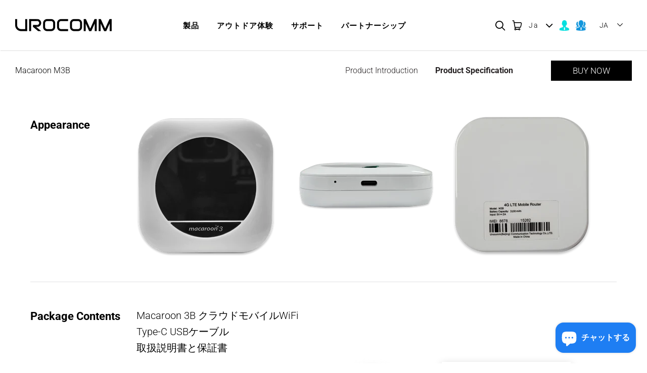

--- FILE ---
content_type: text/html; charset=utf-8
request_url: https://www.urocomm.com/ja/pages/macaroon3-m3b-parameter
body_size: 22377
content:
<!DOCTYPE html>
<html class="no-js" lang="ja">
  <head>
    <!-- TODO 网站图标  -->
    
  <link rel="shortcut icon" href="//www.urocomm.com/cdn/shop/files/ss_32x32.png?v=1642590050" type="image/png">
 <div id="shopify-section-han-move-top" class="shopify-section">
<!--to top start-->
<style>
    .box {
        z-index: 999;
        position: fixed;
        top: 50%;
        right: 10px;
        bottom: 70px;
        height: 50px;
        width: 50px;
        text-align: center;
        padding-top: 20px;
        background-color: #4d90fe !important;
        border-radius: 20%;
        overflow: hidden;
        display:none;

    }

    .box:hover:before {

        top: 50%;
    }

    .box:hover .box-in {
        visibility: hidden;
    }

    .box:before {
        position: absolute;
        top: -50%;
        left: 50%;
        transform: translate(-50%, -50%);
        content: 'TOP';
        width: 40px;
        color: peru;
        font-weight: bold;

    }

    .box-in {
        visibility: visible;
        display: inline-block;
        height: 20px;
        width: 20px;
        border: 3px solid black;
        border-color: white transparent transparent white;
        transform: rotate(45deg);
    }

    h1 {
        font-size: 22px !important;
        text-transform: capitalize !important;
    }

    .title {
        text-transform: capitalize !important;
    }

    h3 {
        text-transform: capitalize !important;
    }

    .collection_title {
        text-transform: capitalize !important;
    }
</style>

<div id="box" class="box topbox">
    <div class="box-in"></div>
</div>
<script>
    let timer = null;
      window.onscroll = function () {
        let t = document.documentElement.scrollTop || document.body.scrollTop;
        let top_div = document.getElementById("box");
        if (t >= 300) {
            top_div.style.display = "block";
        } else {
            top_div.style.display = "none";
        }
    }
    box.onclick = function () {
        cancelAnimationFrame(timer);
        //获取当前毫秒数
        let startTime = +new Date();
        //获取当前页面的滚动高度
        let b = document.body.scrollTop || document.documentElement.scrollTop;
        let d = 500;
        let c = b;
        timer = requestAnimationFrame(function func() {
            let t = d - Math.max(0, startTime - (+new Date()) + d);
            document.documentElement.scrollTop = document.body.scrollTop = t * (-c) / d + b;
            timer = requestAnimationFrame(func);
            if (t == d) {
                cancelAnimationFrame(timer);
            }
        });
    }
</script>

<!--to top end-->









</div>

    <meta
      name="google-site-verification"
      content="-7O0su2MCgFjXW4ELxKQDXUrMUxknse7vSviQFDW9X8"
    />
    <script>
      document.documentElement.className =
        document.documentElement.className.replace(/\bno-js\b/, "js");
    </script>
    <!-- Include jQuery from Google's CDN. -->
    <!-- Your theme may already include jQuery - if so, you can skip this line. -->
    <meta name="p:domain_verify" content="ecd5f19800310db7e7b13a6c63efa648" />

    <script src="//www.urocomm.com/cdn/shop/t/3/assets/jquery-1.10.2.min.js?v=176056989601071850921576129106" type="text/javascript"></script>
    <script src="//www.urocomm.com/cdn/shop/t/3/assets/organictabs.jquery.js?v=56210806657212669991699455545" type="text/javascript"></script>
    <meta charset="utf-8" />
    <meta http-equiv="x-ua-compatible" content="ie=edge" />

     
    <title>macaroon3-m3b-parameter | UROCOMM</title>
      
    <link rel="canonical" href="https://www.urocomm.com/ja/pages/macaroon3-m3b-parameter" />
     
    <meta
      name="viewport"
      content="width=device-width, initial-scale=1, maximum-scale=1, user-scalable=no"
    />
    <script>window.performance && window.performance.mark && window.performance.mark('shopify.content_for_header.start');</script><meta name="google-site-verification" content="-7O0su2MCgFjXW4ELxKQDXUrMUxknse7vSviQFDW9X8">
<meta id="shopify-digital-wallet" name="shopify-digital-wallet" content="/27384709255/digital_wallets/dialog">
<meta name="shopify-checkout-api-token" content="c9d0885931e3f0102e4f0a868ec3e7f0">
<meta id="in-context-paypal-metadata" data-shop-id="27384709255" data-venmo-supported="false" data-environment="production" data-locale="ja_JP" data-paypal-v4="true" data-currency="USD">
<link rel="alternate" hreflang="x-default" href="https://www.urocomm.com/pages/macaroon3-m3b-parameter">
<link rel="alternate" hreflang="ja" href="https://www.urocomm.com/ja/pages/macaroon3-m3b-parameter">
<script async="async" src="/checkouts/internal/preloads.js?locale=ja-US"></script>
<script id="shopify-features" type="application/json">{"accessToken":"c9d0885931e3f0102e4f0a868ec3e7f0","betas":["rich-media-storefront-analytics"],"domain":"www.urocomm.com","predictiveSearch":true,"shopId":27384709255,"locale":"ja"}</script>
<script>var Shopify = Shopify || {};
Shopify.shop = "urocomm.myshopify.com";
Shopify.locale = "ja";
Shopify.currency = {"active":"USD","rate":"1.0"};
Shopify.country = "US";
Shopify.theme = {"name":"Copy of Launch","id":80042688647,"schema_name":"Launch","schema_version":"6.2.2","theme_store_id":793,"role":"main"};
Shopify.theme.handle = "null";
Shopify.theme.style = {"id":null,"handle":null};
Shopify.cdnHost = "www.urocomm.com/cdn";
Shopify.routes = Shopify.routes || {};
Shopify.routes.root = "/ja/";</script>
<script type="module">!function(o){(o.Shopify=o.Shopify||{}).modules=!0}(window);</script>
<script>!function(o){function n(){var o=[];function n(){o.push(Array.prototype.slice.apply(arguments))}return n.q=o,n}var t=o.Shopify=o.Shopify||{};t.loadFeatures=n(),t.autoloadFeatures=n()}(window);</script>
<script id="shop-js-analytics" type="application/json">{"pageType":"page"}</script>
<script defer="defer" async type="module" src="//www.urocomm.com/cdn/shopifycloud/shop-js/modules/v2/client.init-shop-cart-sync_CC4YuqVi.ja.esm.js"></script>
<script defer="defer" async type="module" src="//www.urocomm.com/cdn/shopifycloud/shop-js/modules/v2/chunk.common_JNsxW_hy.esm.js"></script>
<script type="module">
  await import("//www.urocomm.com/cdn/shopifycloud/shop-js/modules/v2/client.init-shop-cart-sync_CC4YuqVi.ja.esm.js");
await import("//www.urocomm.com/cdn/shopifycloud/shop-js/modules/v2/chunk.common_JNsxW_hy.esm.js");

  window.Shopify.SignInWithShop?.initShopCartSync?.({"fedCMEnabled":true,"windoidEnabled":true});

</script>
<script>(function() {
  var isLoaded = false;
  function asyncLoad() {
    if (isLoaded) return;
    isLoaded = true;
    var urls = ["\/\/cdn.shopify.com\/proxy\/4af25d34ef0115eb6438c4ead557d77dbbc54ee4c4665a88f0b0350c489a2875\/api.goaffpro.com\/loader.js?shop=urocomm.myshopify.com\u0026sp-cache-control=cHVibGljLCBtYXgtYWdlPTkwMA","https:\/\/api.omegatheme.com\/facebook-chat\/\/facebook-chat.js?v=1616750648\u0026shop=urocomm.myshopify.com"];
    for (var i = 0; i < urls.length; i++) {
      var s = document.createElement('script');
      s.type = 'text/javascript';
      s.async = true;
      s.src = urls[i];
      var x = document.getElementsByTagName('script')[0];
      x.parentNode.insertBefore(s, x);
    }
  };
  if(window.attachEvent) {
    window.attachEvent('onload', asyncLoad);
  } else {
    window.addEventListener('load', asyncLoad, false);
  }
})();</script>
<script id="__st">var __st={"a":27384709255,"offset":28800,"reqid":"0bae76a0-b01c-46ef-93fb-d6997295de2c-1763233056","pageurl":"www.urocomm.com\/ja\/pages\/macaroon3-m3b-parameter","s":"pages-94353359009","u":"6a297159ac96","p":"page","rtyp":"page","rid":94353359009};</script>
<script>window.ShopifyPaypalV4VisibilityTracking = true;</script>
<script id="captcha-bootstrap">!function(){'use strict';const t='contact',e='account',n='new_comment',o=[[t,t],['blogs',n],['comments',n],[t,'customer']],c=[[e,'customer_login'],[e,'guest_login'],[e,'recover_customer_password'],[e,'create_customer']],r=t=>t.map((([t,e])=>`form[action*='/${t}']:not([data-nocaptcha='true']) input[name='form_type'][value='${e}']`)).join(','),a=t=>()=>t?[...document.querySelectorAll(t)].map((t=>t.form)):[];function s(){const t=[...o],e=r(t);return a(e)}const i='password',u='form_key',d=['recaptcha-v3-token','g-recaptcha-response','h-captcha-response',i],f=()=>{try{return window.sessionStorage}catch{return}},m='__shopify_v',_=t=>t.elements[u];function p(t,e,n=!1){try{const o=window.sessionStorage,c=JSON.parse(o.getItem(e)),{data:r}=function(t){const{data:e,action:n}=t;return t[m]||n?{data:e,action:n}:{data:t,action:n}}(c);for(const[e,n]of Object.entries(r))t.elements[e]&&(t.elements[e].value=n);n&&o.removeItem(e)}catch(o){console.error('form repopulation failed',{error:o})}}const l='form_type',E='cptcha';function T(t){t.dataset[E]=!0}const w=window,h=w.document,L='Shopify',v='ce_forms',y='captcha';let A=!1;((t,e)=>{const n=(g='f06e6c50-85a8-45c8-87d0-21a2b65856fe',I='https://cdn.shopify.com/shopifycloud/storefront-forms-hcaptcha/ce_storefront_forms_captcha_hcaptcha.v1.5.2.iife.js',D={infoText:'hCaptchaによる保護',privacyText:'プライバシー',termsText:'利用規約'},(t,e,n)=>{const o=w[L][v],c=o.bindForm;if(c)return c(t,g,e,D).then(n);var r;o.q.push([[t,g,e,D],n]),r=I,A||(h.body.append(Object.assign(h.createElement('script'),{id:'captcha-provider',async:!0,src:r})),A=!0)});var g,I,D;w[L]=w[L]||{},w[L][v]=w[L][v]||{},w[L][v].q=[],w[L][y]=w[L][y]||{},w[L][y].protect=function(t,e){n(t,void 0,e),T(t)},Object.freeze(w[L][y]),function(t,e,n,w,h,L){const[v,y,A,g]=function(t,e,n){const i=e?o:[],u=t?c:[],d=[...i,...u],f=r(d),m=r(i),_=r(d.filter((([t,e])=>n.includes(e))));return[a(f),a(m),a(_),s()]}(w,h,L),I=t=>{const e=t.target;return e instanceof HTMLFormElement?e:e&&e.form},D=t=>v().includes(t);t.addEventListener('submit',(t=>{const e=I(t);if(!e)return;const n=D(e)&&!e.dataset.hcaptchaBound&&!e.dataset.recaptchaBound,o=_(e),c=g().includes(e)&&(!o||!o.value);(n||c)&&t.preventDefault(),c&&!n&&(function(t){try{if(!f())return;!function(t){const e=f();if(!e)return;const n=_(t);if(!n)return;const o=n.value;o&&e.removeItem(o)}(t);const e=Array.from(Array(32),(()=>Math.random().toString(36)[2])).join('');!function(t,e){_(t)||t.append(Object.assign(document.createElement('input'),{type:'hidden',name:u})),t.elements[u].value=e}(t,e),function(t,e){const n=f();if(!n)return;const o=[...t.querySelectorAll(`input[type='${i}']`)].map((({name:t})=>t)),c=[...d,...o],r={};for(const[a,s]of new FormData(t).entries())c.includes(a)||(r[a]=s);n.setItem(e,JSON.stringify({[m]:1,action:t.action,data:r}))}(t,e)}catch(e){console.error('failed to persist form',e)}}(e),e.submit())}));const S=(t,e)=>{t&&!t.dataset[E]&&(n(t,e.some((e=>e===t))),T(t))};for(const o of['focusin','change'])t.addEventListener(o,(t=>{const e=I(t);D(e)&&S(e,y())}));const B=e.get('form_key'),M=e.get(l),P=B&&M;t.addEventListener('DOMContentLoaded',(()=>{const t=y();if(P)for(const e of t)e.elements[l].value===M&&p(e,B);[...new Set([...A(),...v().filter((t=>'true'===t.dataset.shopifyCaptcha))])].forEach((e=>S(e,t)))}))}(h,new URLSearchParams(w.location.search),n,t,e,['guest_login'])})(!0,!0)}();</script>
<script integrity="sha256-52AcMU7V7pcBOXWImdc/TAGTFKeNjmkeM1Pvks/DTgc=" data-source-attribution="shopify.loadfeatures" defer="defer" src="//www.urocomm.com/cdn/shopifycloud/storefront/assets/storefront/load_feature-81c60534.js" crossorigin="anonymous"></script>
<script data-source-attribution="shopify.dynamic_checkout.dynamic.init">var Shopify=Shopify||{};Shopify.PaymentButton=Shopify.PaymentButton||{isStorefrontPortableWallets:!0,init:function(){window.Shopify.PaymentButton.init=function(){};var t=document.createElement("script");t.src="https://www.urocomm.com/cdn/shopifycloud/portable-wallets/latest/portable-wallets.ja.js",t.type="module",document.head.appendChild(t)}};
</script>
<script data-source-attribution="shopify.dynamic_checkout.buyer_consent">
  function portableWalletsHideBuyerConsent(e){var t=document.getElementById("shopify-buyer-consent"),n=document.getElementById("shopify-subscription-policy-button");t&&n&&(t.classList.add("hidden"),t.setAttribute("aria-hidden","true"),n.removeEventListener("click",e))}function portableWalletsShowBuyerConsent(e){var t=document.getElementById("shopify-buyer-consent"),n=document.getElementById("shopify-subscription-policy-button");t&&n&&(t.classList.remove("hidden"),t.removeAttribute("aria-hidden"),n.addEventListener("click",e))}window.Shopify?.PaymentButton&&(window.Shopify.PaymentButton.hideBuyerConsent=portableWalletsHideBuyerConsent,window.Shopify.PaymentButton.showBuyerConsent=portableWalletsShowBuyerConsent);
</script>
<script data-source-attribution="shopify.dynamic_checkout.cart.bootstrap">document.addEventListener("DOMContentLoaded",(function(){function t(){return document.querySelector("shopify-accelerated-checkout-cart, shopify-accelerated-checkout")}if(t())Shopify.PaymentButton.init();else{new MutationObserver((function(e,n){t()&&(Shopify.PaymentButton.init(),n.disconnect())})).observe(document.body,{childList:!0,subtree:!0})}}));
</script>
<link id="shopify-accelerated-checkout-styles" rel="stylesheet" media="screen" href="https://www.urocomm.com/cdn/shopifycloud/portable-wallets/latest/accelerated-checkout-backwards-compat.css" crossorigin="anonymous">
<style id="shopify-accelerated-checkout-cart">
        #shopify-buyer-consent {
  margin-top: 1em;
  display: inline-block;
  width: 100%;
}

#shopify-buyer-consent.hidden {
  display: none;
}

#shopify-subscription-policy-button {
  background: none;
  border: none;
  padding: 0;
  text-decoration: underline;
  font-size: inherit;
  cursor: pointer;
}

#shopify-subscription-policy-button::before {
  box-shadow: none;
}

      </style>

<script>window.performance && window.performance.mark && window.performance.mark('shopify.content_for_header.end');</script>

     















<meta property="og:site_name" content="UROCOMM">
<meta property="og:url" content="https://www.urocomm.com/ja/pages/macaroon3-m3b-parameter">
<meta property="og:title" content="macaroon3-m3b-parameter">
<meta property="og:type" content="website">
<meta property="og:description" content="UROCOMM">




















<meta name="twitter:title" content="macaroon3-m3b-parameter">
<meta name="twitter:description" content="UROCOMM">



 <link rel="preconnect" href="//cdn.shopify.com">
<link rel="preconnect" href="//code.ionicframework.com">
<link rel="preconnect" href="//fonts.googleapis.com">

<!-- Theme CSS -->


  <link href="//www.urocomm.com/cdn/shop/t/3/assets/swiper.min.css?v=4579933321070316121592273371" rel="stylesheet" type="text/css" media="all" />


<link href="//www.urocomm.com/cdn/shop/t/3/assets/theme.scss.css?v=108412694901129396151760943512" rel="stylesheet" type="text/css" media="all" />
<link href="//www.urocomm.com/cdn/shop/t/3/assets/theme-grid-layout.scss.css?v=25291260177720517231698404207" rel="stylesheet" type="text/css" media="all" />
<link href="//www.urocomm.com/cdn/shop/t/3/assets/theme-add.scss.css?v=60247932056458972201698403473" rel="stylesheet" type="text/css" media="all" />
<link href="//www.urocomm.com/cdn/shop/t/3/assets/theme-mobile.scss.css?v=26019784115574828691698050353" rel="stylesheet" type="text/css" media="all" />



<!-- Store object -->




  <script type="text/javascript">    Theme = {};    Theme.version = "6.2.2";    Theme.currency = 'USD';    shopCurrency = 'USD'; /* used by shipping calculator */    Theme.moneyFormat = "${{amount}}";    Theme.moneyFormatCurrency = "US${{amount}} ";    Theme.enableCurrencyConverter = true;  </script>



    <script>

      console.log('返回根路径', '/ja')
      console.log("返回语言目录的路径", "/ja/pages/macaroon3-m3b-parameter")
      console.log('')
      // console.log('')

      

      console.log('1==>', '英語', ' en')
      console.log('2==>', '日本語')
      console.log('3==>', '/')
      console.log('4==>', 'true')
      console.log('5==>', 'en')
      console.log('6==>', 'ShopDrop')
      console.log('7==>', 'ShopDrop')

      

      console.log('1==>', '日本語', ' ja')
      console.log('2==>', '日本語')
      console.log('3==>', '/ja')
      console.log('4==>', 'false')
      console.log('5==>', 'ja')
      console.log('6==>', 'ShopDrop')
      console.log('7==>', 'ShopDrop')

      
    </script>

    
  <script src="https://cdn.shopify.com/extensions/7bc9bb47-adfa-4267-963e-cadee5096caf/inbox-1252/assets/inbox-chat-loader.js" type="text/javascript" defer="defer"></script>
<script src="https://cdn.shopify.com/extensions/019a7b2d-64a8-7b8c-ac19-5cf97fc799f6/etranslate-239/assets/floating-selector.js" type="text/javascript" defer="defer"></script>
<link href="https://monorail-edge.shopifysvc.com" rel="dns-prefetch">
<script>(function(){if ("sendBeacon" in navigator && "performance" in window) {try {var session_token_from_headers = performance.getEntriesByType('navigation')[0].serverTiming.find(x => x.name == '_s').description;} catch {var session_token_from_headers = undefined;}var session_cookie_matches = document.cookie.match(/_shopify_s=([^;]*)/);var session_token_from_cookie = session_cookie_matches && session_cookie_matches.length === 2 ? session_cookie_matches[1] : "";var session_token = session_token_from_headers || session_token_from_cookie || "";function handle_abandonment_event(e) {var entries = performance.getEntries().filter(function(entry) {return /monorail-edge.shopifysvc.com/.test(entry.name);});if (!window.abandonment_tracked && entries.length === 0) {window.abandonment_tracked = true;var currentMs = Date.now();var navigation_start = performance.timing.navigationStart;var payload = {shop_id: 27384709255,url: window.location.href,navigation_start,duration: currentMs - navigation_start,session_token,page_type: "page"};window.navigator.sendBeacon("https://monorail-edge.shopifysvc.com/v1/produce", JSON.stringify({schema_id: "online_store_buyer_site_abandonment/1.1",payload: payload,metadata: {event_created_at_ms: currentMs,event_sent_at_ms: currentMs}}));}}window.addEventListener('pagehide', handle_abandonment_event);}}());</script>
<script id="web-pixels-manager-setup">(function e(e,d,r,n,o){if(void 0===o&&(o={}),!Boolean(null===(a=null===(i=window.Shopify)||void 0===i?void 0:i.analytics)||void 0===a?void 0:a.replayQueue)){var i,a;window.Shopify=window.Shopify||{};var t=window.Shopify;t.analytics=t.analytics||{};var s=t.analytics;s.replayQueue=[],s.publish=function(e,d,r){return s.replayQueue.push([e,d,r]),!0};try{self.performance.mark("wpm:start")}catch(e){}var l=function(){var e={modern:/Edge?\/(1{2}[4-9]|1[2-9]\d|[2-9]\d{2}|\d{4,})\.\d+(\.\d+|)|Firefox\/(1{2}[4-9]|1[2-9]\d|[2-9]\d{2}|\d{4,})\.\d+(\.\d+|)|Chrom(ium|e)\/(9{2}|\d{3,})\.\d+(\.\d+|)|(Maci|X1{2}).+ Version\/(15\.\d+|(1[6-9]|[2-9]\d|\d{3,})\.\d+)([,.]\d+|)( \(\w+\)|)( Mobile\/\w+|) Safari\/|Chrome.+OPR\/(9{2}|\d{3,})\.\d+\.\d+|(CPU[ +]OS|iPhone[ +]OS|CPU[ +]iPhone|CPU IPhone OS|CPU iPad OS)[ +]+(15[._]\d+|(1[6-9]|[2-9]\d|\d{3,})[._]\d+)([._]\d+|)|Android:?[ /-](13[3-9]|1[4-9]\d|[2-9]\d{2}|\d{4,})(\.\d+|)(\.\d+|)|Android.+Firefox\/(13[5-9]|1[4-9]\d|[2-9]\d{2}|\d{4,})\.\d+(\.\d+|)|Android.+Chrom(ium|e)\/(13[3-9]|1[4-9]\d|[2-9]\d{2}|\d{4,})\.\d+(\.\d+|)|SamsungBrowser\/([2-9]\d|\d{3,})\.\d+/,legacy:/Edge?\/(1[6-9]|[2-9]\d|\d{3,})\.\d+(\.\d+|)|Firefox\/(5[4-9]|[6-9]\d|\d{3,})\.\d+(\.\d+|)|Chrom(ium|e)\/(5[1-9]|[6-9]\d|\d{3,})\.\d+(\.\d+|)([\d.]+$|.*Safari\/(?![\d.]+ Edge\/[\d.]+$))|(Maci|X1{2}).+ Version\/(10\.\d+|(1[1-9]|[2-9]\d|\d{3,})\.\d+)([,.]\d+|)( \(\w+\)|)( Mobile\/\w+|) Safari\/|Chrome.+OPR\/(3[89]|[4-9]\d|\d{3,})\.\d+\.\d+|(CPU[ +]OS|iPhone[ +]OS|CPU[ +]iPhone|CPU IPhone OS|CPU iPad OS)[ +]+(10[._]\d+|(1[1-9]|[2-9]\d|\d{3,})[._]\d+)([._]\d+|)|Android:?[ /-](13[3-9]|1[4-9]\d|[2-9]\d{2}|\d{4,})(\.\d+|)(\.\d+|)|Mobile Safari.+OPR\/([89]\d|\d{3,})\.\d+\.\d+|Android.+Firefox\/(13[5-9]|1[4-9]\d|[2-9]\d{2}|\d{4,})\.\d+(\.\d+|)|Android.+Chrom(ium|e)\/(13[3-9]|1[4-9]\d|[2-9]\d{2}|\d{4,})\.\d+(\.\d+|)|Android.+(UC? ?Browser|UCWEB|U3)[ /]?(15\.([5-9]|\d{2,})|(1[6-9]|[2-9]\d|\d{3,})\.\d+)\.\d+|SamsungBrowser\/(5\.\d+|([6-9]|\d{2,})\.\d+)|Android.+MQ{2}Browser\/(14(\.(9|\d{2,})|)|(1[5-9]|[2-9]\d|\d{3,})(\.\d+|))(\.\d+|)|K[Aa][Ii]OS\/(3\.\d+|([4-9]|\d{2,})\.\d+)(\.\d+|)/},d=e.modern,r=e.legacy,n=navigator.userAgent;return n.match(d)?"modern":n.match(r)?"legacy":"unknown"}(),u="modern"===l?"modern":"legacy",c=(null!=n?n:{modern:"",legacy:""})[u],f=function(e){return[e.baseUrl,"/wpm","/b",e.hashVersion,"modern"===e.buildTarget?"m":"l",".js"].join("")}({baseUrl:d,hashVersion:r,buildTarget:u}),m=function(e){var d=e.version,r=e.bundleTarget,n=e.surface,o=e.pageUrl,i=e.monorailEndpoint;return{emit:function(e){var a=e.status,t=e.errorMsg,s=(new Date).getTime(),l=JSON.stringify({metadata:{event_sent_at_ms:s},events:[{schema_id:"web_pixels_manager_load/3.1",payload:{version:d,bundle_target:r,page_url:o,status:a,surface:n,error_msg:t},metadata:{event_created_at_ms:s}}]});if(!i)return console&&console.warn&&console.warn("[Web Pixels Manager] No Monorail endpoint provided, skipping logging."),!1;try{return self.navigator.sendBeacon.bind(self.navigator)(i,l)}catch(e){}var u=new XMLHttpRequest;try{return u.open("POST",i,!0),u.setRequestHeader("Content-Type","text/plain"),u.send(l),!0}catch(e){return console&&console.warn&&console.warn("[Web Pixels Manager] Got an unhandled error while logging to Monorail."),!1}}}}({version:r,bundleTarget:l,surface:e.surface,pageUrl:self.location.href,monorailEndpoint:e.monorailEndpoint});try{o.browserTarget=l,function(e){var d=e.src,r=e.async,n=void 0===r||r,o=e.onload,i=e.onerror,a=e.sri,t=e.scriptDataAttributes,s=void 0===t?{}:t,l=document.createElement("script"),u=document.querySelector("head"),c=document.querySelector("body");if(l.async=n,l.src=d,a&&(l.integrity=a,l.crossOrigin="anonymous"),s)for(var f in s)if(Object.prototype.hasOwnProperty.call(s,f))try{l.dataset[f]=s[f]}catch(e){}if(o&&l.addEventListener("load",o),i&&l.addEventListener("error",i),u)u.appendChild(l);else{if(!c)throw new Error("Did not find a head or body element to append the script");c.appendChild(l)}}({src:f,async:!0,onload:function(){if(!function(){var e,d;return Boolean(null===(d=null===(e=window.Shopify)||void 0===e?void 0:e.analytics)||void 0===d?void 0:d.initialized)}()){var d=window.webPixelsManager.init(e)||void 0;if(d){var r=window.Shopify.analytics;r.replayQueue.forEach((function(e){var r=e[0],n=e[1],o=e[2];d.publishCustomEvent(r,n,o)})),r.replayQueue=[],r.publish=d.publishCustomEvent,r.visitor=d.visitor,r.initialized=!0}}},onerror:function(){return m.emit({status:"failed",errorMsg:"".concat(f," has failed to load")})},sri:function(e){var d=/^sha384-[A-Za-z0-9+/=]+$/;return"string"==typeof e&&d.test(e)}(c)?c:"",scriptDataAttributes:o}),m.emit({status:"loading"})}catch(e){m.emit({status:"failed",errorMsg:(null==e?void 0:e.message)||"Unknown error"})}}})({shopId: 27384709255,storefrontBaseUrl: "https://www.urocomm.com",extensionsBaseUrl: "https://extensions.shopifycdn.com/cdn/shopifycloud/web-pixels-manager",monorailEndpoint: "https://monorail-edge.shopifysvc.com/unstable/produce_batch",surface: "storefront-renderer",enabledBetaFlags: ["2dca8a86"],webPixelsConfigList: [{"id":"846069921","configuration":"{\"shop\":\"urocomm.myshopify.com\",\"cookie_duration\":\"604800\"}","eventPayloadVersion":"v1","runtimeContext":"STRICT","scriptVersion":"a2e7513c3708f34b1f617d7ce88f9697","type":"APP","apiClientId":2744533,"privacyPurposes":["ANALYTICS","MARKETING"],"dataSharingAdjustments":{"protectedCustomerApprovalScopes":["read_customer_address","read_customer_email","read_customer_name","read_customer_personal_data","read_customer_phone"]}},{"id":"574914721","configuration":"{\"config\":\"{\\\"pixel_id\\\":\\\"AW-680084927\\\",\\\"target_country\\\":\\\"US\\\",\\\"gtag_events\\\":[{\\\"type\\\":\\\"search\\\",\\\"action_label\\\":\\\"AW-680084927\\\/sxJPCN6Y4NEBEL-LpcQC\\\"},{\\\"type\\\":\\\"begin_checkout\\\",\\\"action_label\\\":\\\"AW-680084927\\\/OvLvCNuY4NEBEL-LpcQC\\\"},{\\\"type\\\":\\\"view_item\\\",\\\"action_label\\\":[\\\"AW-680084927\\\/2o7lCNWY4NEBEL-LpcQC\\\",\\\"MC-JWQQRHWKJK\\\"]},{\\\"type\\\":\\\"purchase\\\",\\\"action_label\\\":[\\\"AW-680084927\\\/pLWlCO-R4NEBEL-LpcQC\\\",\\\"MC-JWQQRHWKJK\\\"]},{\\\"type\\\":\\\"page_view\\\",\\\"action_label\\\":[\\\"AW-680084927\\\/oapNCOyR4NEBEL-LpcQC\\\",\\\"MC-JWQQRHWKJK\\\"]},{\\\"type\\\":\\\"add_payment_info\\\",\\\"action_label\\\":\\\"AW-680084927\\\/nUE0COGY4NEBEL-LpcQC\\\"},{\\\"type\\\":\\\"add_to_cart\\\",\\\"action_label\\\":\\\"AW-680084927\\\/2ZwYCNiY4NEBEL-LpcQC\\\"}],\\\"enable_monitoring_mode\\\":false}\"}","eventPayloadVersion":"v1","runtimeContext":"OPEN","scriptVersion":"b2a88bafab3e21179ed38636efcd8a93","type":"APP","apiClientId":1780363,"privacyPurposes":[],"dataSharingAdjustments":{"protectedCustomerApprovalScopes":["read_customer_address","read_customer_email","read_customer_name","read_customer_personal_data","read_customer_phone"]}},{"id":"122257569","eventPayloadVersion":"v1","runtimeContext":"LAX","scriptVersion":"1","type":"CUSTOM","privacyPurposes":["ANALYTICS"],"name":"Google Analytics tag (migrated)"},{"id":"shopify-app-pixel","configuration":"{}","eventPayloadVersion":"v1","runtimeContext":"STRICT","scriptVersion":"0450","apiClientId":"shopify-pixel","type":"APP","privacyPurposes":["ANALYTICS","MARKETING"]},{"id":"shopify-custom-pixel","eventPayloadVersion":"v1","runtimeContext":"LAX","scriptVersion":"0450","apiClientId":"shopify-pixel","type":"CUSTOM","privacyPurposes":["ANALYTICS","MARKETING"]}],isMerchantRequest: false,initData: {"shop":{"name":"UROCOMM","paymentSettings":{"currencyCode":"USD"},"myshopifyDomain":"urocomm.myshopify.com","countryCode":"HK","storefrontUrl":"https:\/\/www.urocomm.com\/ja"},"customer":null,"cart":null,"checkout":null,"productVariants":[],"purchasingCompany":null},},"https://www.urocomm.com/cdn","ae1676cfwd2530674p4253c800m34e853cb",{"modern":"","legacy":""},{"shopId":"27384709255","storefrontBaseUrl":"https:\/\/www.urocomm.com","extensionBaseUrl":"https:\/\/extensions.shopifycdn.com\/cdn\/shopifycloud\/web-pixels-manager","surface":"storefront-renderer","enabledBetaFlags":"[\"2dca8a86\"]","isMerchantRequest":"false","hashVersion":"ae1676cfwd2530674p4253c800m34e853cb","publish":"custom","events":"[[\"page_viewed\",{}]]"});</script><script>
  window.ShopifyAnalytics = window.ShopifyAnalytics || {};
  window.ShopifyAnalytics.meta = window.ShopifyAnalytics.meta || {};
  window.ShopifyAnalytics.meta.currency = 'USD';
  var meta = {"page":{"pageType":"page","resourceType":"page","resourceId":94353359009}};
  for (var attr in meta) {
    window.ShopifyAnalytics.meta[attr] = meta[attr];
  }
</script>
<script class="analytics">
  (function () {
    var customDocumentWrite = function(content) {
      var jquery = null;

      if (window.jQuery) {
        jquery = window.jQuery;
      } else if (window.Checkout && window.Checkout.$) {
        jquery = window.Checkout.$;
      }

      if (jquery) {
        jquery('body').append(content);
      }
    };

    var hasLoggedConversion = function(token) {
      if (token) {
        return document.cookie.indexOf('loggedConversion=' + token) !== -1;
      }
      return false;
    }

    var setCookieIfConversion = function(token) {
      if (token) {
        var twoMonthsFromNow = new Date(Date.now());
        twoMonthsFromNow.setMonth(twoMonthsFromNow.getMonth() + 2);

        document.cookie = 'loggedConversion=' + token + '; expires=' + twoMonthsFromNow;
      }
    }

    var trekkie = window.ShopifyAnalytics.lib = window.trekkie = window.trekkie || [];
    if (trekkie.integrations) {
      return;
    }
    trekkie.methods = [
      'identify',
      'page',
      'ready',
      'track',
      'trackForm',
      'trackLink'
    ];
    trekkie.factory = function(method) {
      return function() {
        var args = Array.prototype.slice.call(arguments);
        args.unshift(method);
        trekkie.push(args);
        return trekkie;
      };
    };
    for (var i = 0; i < trekkie.methods.length; i++) {
      var key = trekkie.methods[i];
      trekkie[key] = trekkie.factory(key);
    }
    trekkie.load = function(config) {
      trekkie.config = config || {};
      trekkie.config.initialDocumentCookie = document.cookie;
      var first = document.getElementsByTagName('script')[0];
      var script = document.createElement('script');
      script.type = 'text/javascript';
      script.onerror = function(e) {
        var scriptFallback = document.createElement('script');
        scriptFallback.type = 'text/javascript';
        scriptFallback.onerror = function(error) {
                var Monorail = {
      produce: function produce(monorailDomain, schemaId, payload) {
        var currentMs = new Date().getTime();
        var event = {
          schema_id: schemaId,
          payload: payload,
          metadata: {
            event_created_at_ms: currentMs,
            event_sent_at_ms: currentMs
          }
        };
        return Monorail.sendRequest("https://" + monorailDomain + "/v1/produce", JSON.stringify(event));
      },
      sendRequest: function sendRequest(endpointUrl, payload) {
        // Try the sendBeacon API
        if (window && window.navigator && typeof window.navigator.sendBeacon === 'function' && typeof window.Blob === 'function' && !Monorail.isIos12()) {
          var blobData = new window.Blob([payload], {
            type: 'text/plain'
          });

          if (window.navigator.sendBeacon(endpointUrl, blobData)) {
            return true;
          } // sendBeacon was not successful

        } // XHR beacon

        var xhr = new XMLHttpRequest();

        try {
          xhr.open('POST', endpointUrl);
          xhr.setRequestHeader('Content-Type', 'text/plain');
          xhr.send(payload);
        } catch (e) {
          console.log(e);
        }

        return false;
      },
      isIos12: function isIos12() {
        return window.navigator.userAgent.lastIndexOf('iPhone; CPU iPhone OS 12_') !== -1 || window.navigator.userAgent.lastIndexOf('iPad; CPU OS 12_') !== -1;
      }
    };
    Monorail.produce('monorail-edge.shopifysvc.com',
      'trekkie_storefront_load_errors/1.1',
      {shop_id: 27384709255,
      theme_id: 80042688647,
      app_name: "storefront",
      context_url: window.location.href,
      source_url: "//www.urocomm.com/cdn/s/trekkie.storefront.308893168db1679b4a9f8a086857af995740364f.min.js"});

        };
        scriptFallback.async = true;
        scriptFallback.src = '//www.urocomm.com/cdn/s/trekkie.storefront.308893168db1679b4a9f8a086857af995740364f.min.js';
        first.parentNode.insertBefore(scriptFallback, first);
      };
      script.async = true;
      script.src = '//www.urocomm.com/cdn/s/trekkie.storefront.308893168db1679b4a9f8a086857af995740364f.min.js';
      first.parentNode.insertBefore(script, first);
    };
    trekkie.load(
      {"Trekkie":{"appName":"storefront","development":false,"defaultAttributes":{"shopId":27384709255,"isMerchantRequest":null,"themeId":80042688647,"themeCityHash":"7067489778972146948","contentLanguage":"ja","currency":"USD","eventMetadataId":"62bee0fb-1d6f-41fa-a9fd-9bd87df1534d"},"isServerSideCookieWritingEnabled":true,"monorailRegion":"shop_domain","enabledBetaFlags":["f0df213a"]},"Session Attribution":{},"S2S":{"facebookCapiEnabled":false,"source":"trekkie-storefront-renderer","apiClientId":580111}}
    );

    var loaded = false;
    trekkie.ready(function() {
      if (loaded) return;
      loaded = true;

      window.ShopifyAnalytics.lib = window.trekkie;

      var originalDocumentWrite = document.write;
      document.write = customDocumentWrite;
      try { window.ShopifyAnalytics.merchantGoogleAnalytics.call(this); } catch(error) {};
      document.write = originalDocumentWrite;

      window.ShopifyAnalytics.lib.page(null,{"pageType":"page","resourceType":"page","resourceId":94353359009,"shopifyEmitted":true});

      var match = window.location.pathname.match(/checkouts\/(.+)\/(thank_you|post_purchase)/)
      var token = match? match[1]: undefined;
      if (!hasLoggedConversion(token)) {
        setCookieIfConversion(token);
        
      }
    });


        var eventsListenerScript = document.createElement('script');
        eventsListenerScript.async = true;
        eventsListenerScript.src = "//www.urocomm.com/cdn/shopifycloud/storefront/assets/shop_events_listener-3da45d37.js";
        document.getElementsByTagName('head')[0].appendChild(eventsListenerScript);

})();</script>
  <script>
  if (!window.ga || (window.ga && typeof window.ga !== 'function')) {
    window.ga = function ga() {
      (window.ga.q = window.ga.q || []).push(arguments);
      if (window.Shopify && window.Shopify.analytics && typeof window.Shopify.analytics.publish === 'function') {
        window.Shopify.analytics.publish("ga_stub_called", {}, {sendTo: "google_osp_migration"});
      }
      console.error("Shopify's Google Analytics stub called with:", Array.from(arguments), "\nSee https://help.shopify.com/manual/promoting-marketing/pixels/pixel-migration#google for more information.");
    };
    if (window.Shopify && window.Shopify.analytics && typeof window.Shopify.analytics.publish === 'function') {
      window.Shopify.analytics.publish("ga_stub_initialized", {}, {sendTo: "google_osp_migration"});
    }
  }
</script>
<script
  defer
  src="https://www.urocomm.com/cdn/shopifycloud/perf-kit/shopify-perf-kit-2.1.2.min.js"
  data-application="storefront-renderer"
  data-shop-id="27384709255"
  data-render-region="gcp-us-central1"
  data-page-type="page"
  data-theme-instance-id="80042688647"
  data-theme-name="Launch"
  data-theme-version="6.2.2"
  data-monorail-region="shop_domain"
  data-resource-timing-sampling-rate="10"
  data-shs="true"
  data-shs-beacon="true"
  data-shs-export-with-fetch="true"
  data-shs-logs-sample-rate="1"
></script>
</head>

  


  




  


  <body class="template-page">
     <div id="shopify-section-pxs-announcement-bar" class="shopify-section"><script
  type="application/json"
  data-section-type="pxs-announcement-bar"
  data-section-id="pxs-announcement-bar"
></script>












  </div>

    <!-- <div id="shopify-section-static-header" class="shopify-section"><script
  type="application/json"
  data-section-id="static-header"
  data-section-type="static-header"
></script>



















<div
  class="header"
  
  data-main-header="header"
>
  <div class="main-header-wrapper">
    <div class="main-header" role="banner" data-header-content>
      <div
        class="
          branding
          
            alternate-logo-in-drawer
          
          
            has-logo
          
        "
      >
        <a class="branding-logo-link" href="/">
          
  

  

  <img
    
      src="//www.urocomm.com/cdn/shop/files/hei_191x25.png?v=1614294602"
    
    alt="UROCOMM"
    title="UROCOMM"
    
      data-rimg
      srcset="//www.urocomm.com/cdn/shop/files/hei_191x25.png?v=1614294602 1x"
    

    class="branding-logo-image logo-regular"
    
    data-header-logo
  >




  
    

  

  <img
    
      src="//www.urocomm.com/cdn/shop/files/11-1_135x100.png?v=1614295457"
    
    alt="UROCOMM"
    title="UROCOMM"
    
      data-rimg
      srcset="//www.urocomm.com/cdn/shop/files/11-1_135x100.png?v=1614295457 1x, //www.urocomm.com/cdn/shop/files/11-1_265x196.png?v=1614295457 1.96x"
    

    class="branding-logo-image logo-alternate"
    
    data-header-logo
  >




  


        </a>
      </div>
      
      <div class="header-tools">
        
          <style type="text/css">
  li.tertiary-list-item:hover {
  	background:#000;
    color:#fff;
  }
  a.tertiary-link:hover {
  	background:#000;
    color:#fff;
  }
</style>
<nav class="navigation" id="header-navigation">
  <ul class="header-navigation-list clearfix">
    
     
      
      
      <li class="header-navigation-list-item primary-list-item has-dropdown">
        <a
          class="header-navigation-link primary-link "
          href="/ja/pages/buy-data"
        >
         
          
          製品
        </a>
        
<a
    class="icon icon-angle-down header-navigation-list-arrow"
    data-dropdown-toggle
    tabindex="0"
    aria-controls="header-navigation-menu-1"
    aria-haspopup="true"
    aria-expanded="false"
  >
    <span class="show-for-sr">
      ドロップダウンを切り替え
    </span>
  </a><ul 
            class="header-navigation-list secondary-list clearfix"
            id="header-navigation-menu-1"
            data-is-dropdown
          >
            
          
              
              
            
             
              <li class="header-navigation-list-item secondary-list-item">
                
                
                	<a class="header-navigation-link secondary-link " href="/ja/pages/urozetta-list">
                  MBB商品
                  
                  
                </a>
                
              </li>
            
          
              
              
            
             
              <li class="header-navigation-list-item secondary-list-item">
                
                
                	<a class="header-navigation-link secondary-link " href="/ja/pages/sim-list">
                  SIM
                  
                  
                </a>
                
              </li>
            
          
              
              
            
             
              <li class="header-navigation-list-item secondary-list-item">
                
                
                	<a class="header-navigation-link secondary-link " href="/ja/pages/buy-data">
                  データチャージ
                  
                  
                </a>
                
              </li>
            
          
              
              
            
             
              <li class="header-navigation-list-item secondary-list-item">
                
                
                	<a class="header-navigation-link secondary-link " href="/ja/pages/new-model">
                  モジュール
                  
                  
                </a>
                
              </li>
            
          
              
              
            
             
              <li class="header-navigation-list-item secondary-list-item">
                
                
                	<a class="header-navigation-link secondary-link " href="/ja/pages/accessories">
                  アクセサリー
                  
                  
                </a>
                
              </li>
            
          </ul>
        
      </li>
    
     
      
      
      <li class="header-navigation-list-item primary-list-item has-dropdown">
        <a
          class="header-navigation-link primary-link "
          href="/ja/pages/brand-story"
        >
         
          
          アウトドア体験
        </a>
        
<a
    class="icon icon-angle-down header-navigation-list-arrow"
    data-dropdown-toggle
    tabindex="0"
    aria-controls="header-navigation-menu-2"
    aria-haspopup="true"
    aria-expanded="false"
  >
    <span class="show-for-sr">
      ドロップダウンを切り替え
    </span>
  </a><ul 
            class="header-navigation-list secondary-list clearfix"
            id="header-navigation-menu-2"
            data-is-dropdown
          >
            
          
              
              
            
             
              <li class="header-navigation-list-item secondary-list-item">
                
                
                	<a class="header-navigation-link secondary-link " href="/ja/pages/brand-story">
                  ブランドストーリー
                  
                  
                </a>
                
              </li>
            
          
              
              
            
             
              <li class="header-navigation-list-item secondary-list-item">
                
                
                	<a class="header-navigation-link secondary-link " href="/ja/blogs/news">
                  ブログ
                  
                  
                </a>
                
              </li>
            
          </ul>
        
      </li>
    
     
      
      
      <li class="header-navigation-list-item primary-list-item has-dropdown">
        <a
          class="header-navigation-link primary-link "
          href="/ja/pages/faq"
        >
         
          
          サポート
        </a>
        
<a
    class="icon icon-angle-down header-navigation-list-arrow"
    data-dropdown-toggle
    tabindex="0"
    aria-controls="header-navigation-menu-3"
    aria-haspopup="true"
    aria-expanded="false"
  >
    <span class="show-for-sr">
      ドロップダウンを切り替え
    </span>
  </a><ul 
            class="header-navigation-list secondary-list clearfix"
            id="header-navigation-menu-3"
            data-is-dropdown
          >
            
          
              
              
            
             
              <li class="header-navigation-list-item secondary-list-item">
                
                
                	<a class="header-navigation-link secondary-link " href="/ja/pages/faq">
                  FAQS
                  
                  
                </a>
                
              </li>
            
          
              
              
            
             
              <li class="header-navigation-list-item secondary-list-item">
                
                
                	<a class="header-navigation-link secondary-link " href="/ja/pages/contact">
                  连络 
                  
                  
                </a>
                
              </li>
            
          </ul>
        
      </li>
    
     
      
      
      <li class="header-navigation-list-item primary-list-item has-dropdown">
        <a
          class="header-navigation-link primary-link "
          href="/ja/blogs/news"
        >
         
          
          パートナーシップ
        </a>
        
<a
    class="icon icon-angle-down header-navigation-list-arrow"
    data-dropdown-toggle
    tabindex="0"
    aria-controls="header-navigation-menu-4"
    aria-haspopup="true"
    aria-expanded="false"
  >
    <span class="show-for-sr">
      ドロップダウンを切り替え
    </span>
  </a><ul 
            class="header-navigation-list secondary-list clearfix"
            id="header-navigation-menu-4"
            data-is-dropdown
          >
            
          
              
              
            
             
              <li class="header-navigation-list-item secondary-list-item">
                
                
                	<a class="header-navigation-link secondary-link " href="/ja/pages/about">
                  ウロコムについて
                  
                  
                </a>
                
              </li>
            
          
              
              
            
             
              <li class="header-navigation-list-item secondary-list-item">
                
                
                	<a class="header-navigation-link secondary-link " href="/ja/pages/technologies">
                  テクノロジー
                  
                  
                </a>
                
              </li>
            
          
              
              
            
             
              <li class="header-navigation-list-item secondary-list-item">
                
                
                	<a class="header-navigation-link secondary-link " href="/ja/pages/wifi-service-distributor">
                  Wi-Fiサービスディストリビューター
                  
                  
                </a>
                
              </li>
            
          
              
              
            
             
              <li class="header-navigation-list-item secondary-list-item">
                
                
                	<a class="header-navigation-link secondary-link " href="/ja/pages/iot-and-m2m-partnerships">
                  IoT & M2Mパートナーシップ
                  
                  
                </a>
                
              </li>
            
          
              
              
            
             
              <li class="header-navigation-list-item secondary-list-item">
                
                
                	<a class="header-navigation-link secondary-link " href="/ja/pages/retailers-and-resellers">
                  小売業者および再販事業者
                  
                  
                </a>
                
              </li>
            
          
              
              
            
             
              <li class="header-navigation-list-item secondary-list-item">
                
                
                	<a class="header-navigation-link secondary-link " href="/ja/pages/travel-industry">
                  旅行業界
                  
                  
                </a>
                
              </li>
            
          
              
              
            
             
              <li class="header-navigation-list-item secondary-list-item">
                
                
                	<a class="header-navigation-link secondary-link " href="/ja/pages/affiliate-partner-programs">
                  アフィリエイトプログラム
                  
                  
                </a>
                
              </li>
            
          </ul>
        
      </li>
    
  </ul>
</nav>

        
        <div class="header-actions">
          <div class="header-actions-list">
            <div class="header-actions-list-item header-currency-switcher currency-switcher coin-container"></div>
            
              <div class="header-actions-list-item header-currency-switcher currency-switcher">
                <div class="select-wrapper"> 
  <div class="selected-text selected-currency">USD</div>
  <select name="currencies" data-currency-converter>
    
    
    <option value="USD" selected="selected">USD</option>
    
      
        <option value="INR">INR</option>
      
    
      
        <option value="GBP">GBP</option>
      
    
      
        <option value="CAD">CAD</option>
      
    
      
    
      
        <option value="AUD">AUD</option>
      
    
      
        <option value="EUR">EUR</option>
      
    
      
        <option value="JPY">JPY</option>
      
    
      
        <option value="CNY">CNY</option>
      
    
  </select>
</div>

              </div>
            
            
            
              <a class="header-actions-list-item icon-cart header-cart-link" href="/ja/cart"  tabindex="0">
                <span class="header-cart-count ">0</span>
              </a>
            
            
              
                <a class="header-actions-list-item header-account-link icon-head" href="/ja/account"></a>
              
            
            <a
              class="header-actions-list-item drawer-toggle"
              href="#header-drawer-popout"
              tabindex="0"
              data-drawer-toggle
              aria-controls="header-drawer-popout"
              aria-label="メニュー"
              aria-expanded="false"
            >
              <span class="icon-menu"></span>
              <span class="icon-cross"></span>
            </a>
          </div>
        </div>
      </div>
    </div>
  </div>

  <div
    class="header-drawer"
    tabindex="-1"
    data-header-drawer
    id="header-drawer-popout"
  >
    <style type="text/css">
  li.tertiary-list-item:hover {
  	background:#000;
    color:#fff;
  }
  a.tertiary-link:hover {
  	background:#000;
    color:#fff;
  }
</style>
<nav class="navigation" id="drawer-navigation">
  <ul class="header-navigation-list clearfix">
    
     
      
      
      <li class="header-navigation-list-item primary-list-item has-dropdown">
        <a
          class="header-navigation-link primary-link "
          href="/ja/pages/buy-data"
        >
         
          
          製品
        </a>
        
<a
    class="icon icon-angle-down header-navigation-list-arrow"
    data-dropdown-toggle
    tabindex="0"
    aria-controls="drawer-navigation-menu-1"
    aria-haspopup="true"
    aria-expanded="false"
  >
    <span class="show-for-sr">
      ドロップダウンを切り替え
    </span>
  </a><ul 
            class="header-navigation-list secondary-list clearfix"
            id="drawer-navigation-menu-1"
            data-is-dropdown
          >
            
          
              
              
            
             
              <li class="header-navigation-list-item secondary-list-item">
                
                
                	<a class="header-navigation-link secondary-link " href="/ja/pages/urozetta-list">
                  MBB商品
                  
                  
                </a>
                
              </li>
            
          
              
              
            
             
              <li class="header-navigation-list-item secondary-list-item">
                
                
                	<a class="header-navigation-link secondary-link " href="/ja/pages/sim-list">
                  SIM
                  
                  
                </a>
                
              </li>
            
          
              
              
            
             
              <li class="header-navigation-list-item secondary-list-item">
                
                
                	<a class="header-navigation-link secondary-link " href="/ja/pages/buy-data">
                  データチャージ
                  
                  
                </a>
                
              </li>
            
          
              
              
            
             
              <li class="header-navigation-list-item secondary-list-item">
                
                
                	<a class="header-navigation-link secondary-link " href="/ja/pages/new-model">
                  モジュール
                  
                  
                </a>
                
              </li>
            
          
              
              
            
             
              <li class="header-navigation-list-item secondary-list-item">
                
                
                	<a class="header-navigation-link secondary-link " href="/ja/pages/accessories">
                  アクセサリー
                  
                  
                </a>
                
              </li>
            
          </ul>
        
      </li>
    
     
      
      
      <li class="header-navigation-list-item primary-list-item has-dropdown">
        <a
          class="header-navigation-link primary-link "
          href="/ja/pages/brand-story"
        >
         
          
          アウトドア体験
        </a>
        
<a
    class="icon icon-angle-down header-navigation-list-arrow"
    data-dropdown-toggle
    tabindex="0"
    aria-controls="drawer-navigation-menu-2"
    aria-haspopup="true"
    aria-expanded="false"
  >
    <span class="show-for-sr">
      ドロップダウンを切り替え
    </span>
  </a><ul 
            class="header-navigation-list secondary-list clearfix"
            id="drawer-navigation-menu-2"
            data-is-dropdown
          >
            
          
              
              
            
             
              <li class="header-navigation-list-item secondary-list-item">
                
                
                	<a class="header-navigation-link secondary-link " href="/ja/pages/brand-story">
                  ブランドストーリー
                  
                  
                </a>
                
              </li>
            
          
              
              
            
             
              <li class="header-navigation-list-item secondary-list-item">
                
                
                	<a class="header-navigation-link secondary-link " href="/ja/blogs/news">
                  ブログ
                  
                  
                </a>
                
              </li>
            
          </ul>
        
      </li>
    
     
      
      
      <li class="header-navigation-list-item primary-list-item has-dropdown">
        <a
          class="header-navigation-link primary-link "
          href="/ja/pages/faq"
        >
         
          
          サポート
        </a>
        
<a
    class="icon icon-angle-down header-navigation-list-arrow"
    data-dropdown-toggle
    tabindex="0"
    aria-controls="drawer-navigation-menu-3"
    aria-haspopup="true"
    aria-expanded="false"
  >
    <span class="show-for-sr">
      ドロップダウンを切り替え
    </span>
  </a><ul 
            class="header-navigation-list secondary-list clearfix"
            id="drawer-navigation-menu-3"
            data-is-dropdown
          >
            
          
              
              
            
             
              <li class="header-navigation-list-item secondary-list-item">
                
                
                	<a class="header-navigation-link secondary-link " href="/ja/pages/faq">
                  FAQS
                  
                  
                </a>
                
              </li>
            
          
              
              
            
             
              <li class="header-navigation-list-item secondary-list-item">
                
                
                	<a class="header-navigation-link secondary-link " href="/ja/pages/contact">
                  连络 
                  
                  
                </a>
                
              </li>
            
          </ul>
        
      </li>
    
     
      
      
      <li class="header-navigation-list-item primary-list-item has-dropdown">
        <a
          class="header-navigation-link primary-link "
          href="/ja/blogs/news"
        >
         
          
          パートナーシップ
        </a>
        
<a
    class="icon icon-angle-down header-navigation-list-arrow"
    data-dropdown-toggle
    tabindex="0"
    aria-controls="drawer-navigation-menu-4"
    aria-haspopup="true"
    aria-expanded="false"
  >
    <span class="show-for-sr">
      ドロップダウンを切り替え
    </span>
  </a><ul 
            class="header-navigation-list secondary-list clearfix"
            id="drawer-navigation-menu-4"
            data-is-dropdown
          >
            
          
              
              
            
             
              <li class="header-navigation-list-item secondary-list-item">
                
                
                	<a class="header-navigation-link secondary-link " href="/ja/pages/about">
                  ウロコムについて
                  
                  
                </a>
                
              </li>
            
          
              
              
            
             
              <li class="header-navigation-list-item secondary-list-item">
                
                
                	<a class="header-navigation-link secondary-link " href="/ja/pages/technologies">
                  テクノロジー
                  
                  
                </a>
                
              </li>
            
          
              
              
            
             
              <li class="header-navigation-list-item secondary-list-item">
                
                
                	<a class="header-navigation-link secondary-link " href="/ja/pages/wifi-service-distributor">
                  Wi-Fiサービスディストリビューター
                  
                  
                </a>
                
              </li>
            
          
              
              
            
             
              <li class="header-navigation-list-item secondary-list-item">
                
                
                	<a class="header-navigation-link secondary-link " href="/ja/pages/iot-and-m2m-partnerships">
                  IoT & M2Mパートナーシップ
                  
                  
                </a>
                
              </li>
            
          
              
              
            
             
              <li class="header-navigation-list-item secondary-list-item">
                
                
                	<a class="header-navigation-link secondary-link " href="/ja/pages/retailers-and-resellers">
                  小売業者および再販事業者
                  
                  
                </a>
                
              </li>
            
          
              
              
            
             
              <li class="header-navigation-list-item secondary-list-item">
                
                
                	<a class="header-navigation-link secondary-link " href="/ja/pages/travel-industry">
                  旅行業界
                  
                  
                </a>
                
              </li>
            
          
              
              
            
             
              <li class="header-navigation-list-item secondary-list-item">
                
                
                	<a class="header-navigation-link secondary-link " href="/ja/pages/affiliate-partner-programs">
                  アフィリエイトプログラム
                  
                  
                </a>
                
              </li>
            
          </ul>
        
      </li>
    
  </ul>
</nav>

    <div class="coin-container"></div>
    
      <div class="drawer-currency-switcher currency-switcher">
        <div class="select-wrapper"> 
  <div class="selected-text selected-currency">USD</div>
  <select name="currencies" data-currency-converter>
    
    
    <option value="USD" selected="selected">USD</option>
    
      
        <option value="INR">INR</option>
      
    
      
        <option value="GBP">GBP</option>
      
    
      
        <option value="CAD">CAD</option>
      
    
      
    
      
        <option value="AUD">AUD</option>
      
    
      
        <option value="EUR">EUR</option>
      
    
      
        <option value="JPY">JPY</option>
      
    
      
        <option value="CNY">CNY</option>
      
    
  </select>
</div>

      </div>
    
    
      <a href="/ja/account" class="drawer-account-link button">マイアカウント</a>
    
    
  </div>
</div>

</div> -->
    <div id="shopify-section-h-header" class="shopify-section"><script
  type="application/json"
  data-section-id="h-header"
  data-section-type="static-header"
></script>






















<div
  class="h-header header"
  
  data-main-header="header"
>
  <div class="main-header-wrapper">
    <div class="main-header" role="banner" data-header-content>
      <div
        class="
          branding
          
            alternate-logo-in-drawer
          
          
            has-logo
          
        "
      >
        <a class="branding-logo-link h-123" href="/ja">
          
  

  

  <img
    
      src="//www.urocomm.com/cdn/shop/files/urocomm-logo_191x25.png?v=1614304205"
    
    alt="UROCOMM"
    title="UROCOMM"
    
      data-rimg
      srcset="//www.urocomm.com/cdn/shop/files/urocomm-logo_191x25.png?v=1614304205 1x"
    

    class="branding-logo-image logo-regular"
    
    data-header-logo
  >




  
    

  

  <img
    
      src="//www.urocomm.com/cdn/shop/files/bai_195x25.png?v=1614295769"
    
    alt="UROCOMM"
    title="UROCOMM"
    
      data-rimg
      srcset="//www.urocomm.com/cdn/shop/files/bai_195x25.png?v=1614295769 1x"
    

    class="branding-logo-image logo-alternate"
    
    data-header-logo
  >




  


        </a>
       
      </div>
      
        <div class="header-search-wrapper">
          <form class="header-search-form" action="/ja/search" method="get">
            <input class="header-search-input" name="q" type="text" placeholder="検索語句を入力">
          </form>
        </div>
      
      <div class="header-tools">
        
          <style type="text/css">
  li.tertiary-list-item:hover {
  	background:#000;
    color:#fff;
  }
  a.tertiary-link:hover {
  	background:#000;
    color:#fff;
  }
</style>
<nav class="navigation" id="header-navigation">
  <ul class="header-navigation-list clearfix">
    
     
      
      
      <li class="header-navigation-list-item primary-list-item has-dropdown">
        <a
          class="header-navigation-link primary-link "
          href="/ja/pages/buy-data"
        >
         
          
          製品
        </a>
        
<a
    class="icon icon-angle-down header-navigation-list-arrow"
    data-dropdown-toggle
    tabindex="0"
    aria-controls="header-navigation-menu-1"
    aria-haspopup="true"
    aria-expanded="false"
  >
    <span class="show-for-sr">
      ドロップダウンを切り替え
    </span>
  </a><ul 
            class="header-navigation-list secondary-list clearfix"
            id="header-navigation-menu-1"
            data-is-dropdown
          >
            
          
              
              
            
             
              <li class="header-navigation-list-item secondary-list-item">
                
                
                	<a class="header-navigation-link secondary-link " href="/ja/pages/urozetta-list">
                  MBB商品
                  
                  
                </a>
                
              </li>
            
          
              
              
            
             
              <li class="header-navigation-list-item secondary-list-item">
                
                
                	<a class="header-navigation-link secondary-link " href="/ja/pages/sim-list">
                  SIM
                  
                  
                </a>
                
              </li>
            
          
              
              
            
             
              <li class="header-navigation-list-item secondary-list-item">
                
                
                	<a class="header-navigation-link secondary-link " href="/ja/pages/buy-data">
                  データチャージ
                  
                  
                </a>
                
              </li>
            
          
              
              
            
             
              <li class="header-navigation-list-item secondary-list-item">
                
                
                	<a class="header-navigation-link secondary-link " href="/ja/pages/new-model">
                  モジュール
                  
                  
                </a>
                
              </li>
            
          
              
              
            
             
              <li class="header-navigation-list-item secondary-list-item">
                
                
                	<a class="header-navigation-link secondary-link " href="/ja/pages/accessories">
                  アクセサリー
                  
                  
                </a>
                
              </li>
            
          </ul>
        
      </li>
    
     
      
      
      <li class="header-navigation-list-item primary-list-item has-dropdown">
        <a
          class="header-navigation-link primary-link "
          href="/ja/pages/brand-story"
        >
         
          
          アウトドア体験
        </a>
        
<a
    class="icon icon-angle-down header-navigation-list-arrow"
    data-dropdown-toggle
    tabindex="0"
    aria-controls="header-navigation-menu-2"
    aria-haspopup="true"
    aria-expanded="false"
  >
    <span class="show-for-sr">
      ドロップダウンを切り替え
    </span>
  </a><ul 
            class="header-navigation-list secondary-list clearfix"
            id="header-navigation-menu-2"
            data-is-dropdown
          >
            
          
              
              
            
             
              <li class="header-navigation-list-item secondary-list-item">
                
                
                	<a class="header-navigation-link secondary-link " href="/ja/pages/brand-story">
                  ブランドストーリー
                  
                  
                </a>
                
              </li>
            
          
              
              
            
             
              <li class="header-navigation-list-item secondary-list-item">
                
                
                	<a class="header-navigation-link secondary-link " href="/ja/blogs/news">
                  ブログ
                  
                  
                </a>
                
              </li>
            
          </ul>
        
      </li>
    
     
      
      
      <li class="header-navigation-list-item primary-list-item has-dropdown">
        <a
          class="header-navigation-link primary-link "
          href="/ja/pages/faq"
        >
         
          
          サポート
        </a>
        
<a
    class="icon icon-angle-down header-navigation-list-arrow"
    data-dropdown-toggle
    tabindex="0"
    aria-controls="header-navigation-menu-3"
    aria-haspopup="true"
    aria-expanded="false"
  >
    <span class="show-for-sr">
      ドロップダウンを切り替え
    </span>
  </a><ul 
            class="header-navigation-list secondary-list clearfix"
            id="header-navigation-menu-3"
            data-is-dropdown
          >
            
          
              
              
            
             
              <li class="header-navigation-list-item secondary-list-item">
                
                
                	<a class="header-navigation-link secondary-link " href="/ja/pages/faq">
                  FAQS
                  
                  
                </a>
                
              </li>
            
          
              
              
            
             
              <li class="header-navigation-list-item secondary-list-item">
                
                
                	<a class="header-navigation-link secondary-link " href="/ja/pages/contact">
                  连络 
                  
                  
                </a>
                
              </li>
            
          </ul>
        
      </li>
    
     
      
      
      <li class="header-navigation-list-item primary-list-item has-dropdown">
        <a
          class="header-navigation-link primary-link "
          href="/ja/blogs/news"
        >
         
          
          パートナーシップ
        </a>
        
<a
    class="icon icon-angle-down header-navigation-list-arrow"
    data-dropdown-toggle
    tabindex="0"
    aria-controls="header-navigation-menu-4"
    aria-haspopup="true"
    aria-expanded="false"
  >
    <span class="show-for-sr">
      ドロップダウンを切り替え
    </span>
  </a><ul 
            class="header-navigation-list secondary-list clearfix"
            id="header-navigation-menu-4"
            data-is-dropdown
          >
            
          
              
              
            
             
              <li class="header-navigation-list-item secondary-list-item">
                
                
                	<a class="header-navigation-link secondary-link " href="/ja/pages/about">
                  ウロコムについて
                  
                  
                </a>
                
              </li>
            
          
              
              
            
             
              <li class="header-navigation-list-item secondary-list-item">
                
                
                	<a class="header-navigation-link secondary-link " href="/ja/pages/technologies">
                  テクノロジー
                  
                  
                </a>
                
              </li>
            
          
              
              
            
             
              <li class="header-navigation-list-item secondary-list-item">
                
                
                	<a class="header-navigation-link secondary-link " href="/ja/pages/wifi-service-distributor">
                  Wi-Fiサービスディストリビューター
                  
                  
                </a>
                
              </li>
            
          
              
              
            
             
              <li class="header-navigation-list-item secondary-list-item">
                
                
                	<a class="header-navigation-link secondary-link " href="/ja/pages/iot-and-m2m-partnerships">
                  IoT & M2Mパートナーシップ
                  
                  
                </a>
                
              </li>
            
          
              
              
            
             
              <li class="header-navigation-list-item secondary-list-item">
                
                
                	<a class="header-navigation-link secondary-link " href="/ja/pages/retailers-and-resellers">
                  小売業者および再販事業者
                  
                  
                </a>
                
              </li>
            
          
              
              
            
             
              <li class="header-navigation-list-item secondary-list-item">
                
                
                	<a class="header-navigation-link secondary-link " href="/ja/pages/travel-industry">
                  旅行業界
                  
                  
                </a>
                
              </li>
            
          
              
              
            
             
              <li class="header-navigation-list-item secondary-list-item">
                
                
                	<a class="header-navigation-link secondary-link " href="/ja/pages/affiliate-partner-programs">
                  アフィリエイトプログラム
                  
                  
                </a>
                
              </li>
            
          </ul>
        
      </li>
    
  </ul>
</nav>

        
        
        <div class="header-actions">
          <div class="header-actions-list">
            <!-- <div class="header-actions-list-item header-currency-switcher currency-switcher coin-container"></div> -->
            
              <a class="header-actions-list-item header-search-toggle icon-search" href="#" data-search-toggle data-multisite_url="/search" ></a>
            
            <!-- 
              <a class="header-actions-list-item header-search-toggle icon-search" href="#" data-search-toggle></a>
             -->
            
              <a class="header-actions-list-item icon-cart header-cart-link" href="/ja/cart"  tabindex="0" data-multisite_url="/cart">
                <span class="header-cart-count ">0</span>
              </a>
              
            

            <div id="embed-header-translate-ETranslate" class="header-actions-list-item you embed-header-translate-ETranslate-container hantext hanDate"></div>
            
            <style>

              .header-actions-list-item.header-search-toggle.icon-search{
                margin-left: 0;
              }

              #embed-header-translate-ETranslate .select-wrapper{
                height: 21px;
                line-height: 21px;
                width:48px; 
                border:none;
              }
              #embed-header-translate-ETranslate .select-wrapper .selected-text {
                
                height: 21px;
                line-height: 21px;
                font-size:22px;
                padding: 0 !important;

              }

              .header-actions-list-item{
                margin-left: 19px;
              }

              .select-wrapper:after{
                right: 0;
              }

              .select-wrapper select{
                top: 5px !important;

              }
              #localiser{
                display: none;
              }
            </style>

            
            
            <div class="header-actions-list-item header-currency-switcher currency-switcher">
              <div class="select-wrapper"> 
  <div class="selected-text selected-currency">USD</div>
  <select name="currencies" data-currency-converter>
    
    
    <option value="USD" selected="selected">USD</option>
    
      
        <option value="INR">INR</option>
      
    
      
        <option value="GBP">GBP</option>
      
    
      
        <option value="CAD">CAD</option>
      
    
      
    
      
        <option value="AUD">AUD</option>
      
    
      
        <option value="EUR">EUR</option>
      
    
      
        <option value="JPY">JPY</option>
      
    
      
        <option value="CNY">CNY</option>
      
    
  </select>
</div>

            </div>
          

            
              
                <a class="header-actions-list-item  icon-head h-header-urocomm-person" href="/ja/account" data-multisite_url="/account/login">
                
                  <img src="//www.urocomm.com/cdn/shop/t/3/assets/h_header_person_medium.png?v=138222949174528732321598946959" style="width:21px;" alt="">
                </a>
              
            

            
            
              <a class="header-actions-list-item " href="https://mcrmgr.umacaroon.com/index.php?s=/partner/public/index" >
                <img src="//www.urocomm.com/cdn/shop/t/3/assets/h_header_company_medium.png?v=138742755866622722821598953061" style="width:21px;" alt="">
              </a>
            
          

            <a
              class="header-actions-list-item drawer-toggle h-drawer-toggle"
              href="#header-drawer-popout"
              tabindex="0"
              data-drawer-toggle
              aria-controls="header-drawer-popout"
              aria-label="メニュー"
              aria-expanded="false"
            >
              <span class="icon-menu"></span>
              <span class="icon-cross"></span>
            </a>
          </div>
        </div>
      </div>
    </div>
  </div>

  <div
    class="header-drawer"
    tabindex="-1"
    data-header-drawer
    id="header-drawer-popout"
  >
    <style type="text/css">
  li.tertiary-list-item:hover {
  	background:#000;
    color:#fff;
  }
  a.tertiary-link:hover {
  	background:#000;
    color:#fff;
  }
</style>
<nav class="navigation" id="drawer-navigation">
  <ul class="header-navigation-list clearfix">
    
     
      
      
      <li class="header-navigation-list-item primary-list-item has-dropdown">
        <a
          class="header-navigation-link primary-link "
          href="/ja/pages/urozetta-list"
        >
         
          
          MBB商品
        </a>
        
<a
    class="icon icon-angle-down header-navigation-list-arrow"
    data-dropdown-toggle
    tabindex="0"
    aria-controls="drawer-navigation-menu-1"
    aria-haspopup="true"
    aria-expanded="false"
  >
    <span class="show-for-sr">
      ドロップダウンを切り替え
    </span>
  </a><ul 
            class="header-navigation-list secondary-list clearfix"
            id="drawer-navigation-menu-1"
            data-is-dropdown
          >
            
          
              
              
            
             
              <li class="header-navigation-list-item secondary-list-item has-dropdown">
                
                
                  <a class="header-navigation-link secondary-link "  href="/ja/pages/urozetta-list">
                  Macaroon3 シリーズ
                	</a><a
    class="icon icon-angle-down header-navigation-list-arrow"
    data-dropdown-toggle
    tabindex="0"
    aria-controls="drawer-navigation-menu-1-menu-1"
    aria-haspopup="true"
    aria-expanded="false"
  >
    <span class="show-for-sr">
      ドロップダウンを切り替え
    </span>
  </a><ul
                    class="header-navigation-list tertiary-list clearfix"
                    id="drawer-navigation-menu-1-menu-1"
                    data-is-dropdown
                    style="border-radius:0px;"
                  >
                    
                      <li class="header-navigation-list-item tertiary-list-item">
                        <a class="header-navigation-link tertiary-link" href="/ja/pages/macaroon3-m3a">
                           Macaroon3 M3A
                        </a>
                      </li>
                    
                      <li class="header-navigation-list-item tertiary-list-item">
                        <a class="header-navigation-link tertiary-link" href="/ja/pages/macaroon3-m3b">
                           Macaroon3 M3B
                        </a>
                      </li>
                    
                      <li class="header-navigation-list-item tertiary-list-item">
                        <a class="header-navigation-link tertiary-link" href="/ja/pages/m3station">
                          Macaroon3 M3 Station
                        </a>
                      </li>
                    
                  </ul>
                
              </li>
            
          
              
              
            
             
              <li class="header-navigation-list-item secondary-list-item has-dropdown">
                
                
                  <a class="header-navigation-link secondary-link "  href="/ja/pages/urozetta-list">
                  Macaroon CPEシリーズ
                	</a><a
    class="icon icon-angle-down header-navigation-list-arrow"
    data-dropdown-toggle
    tabindex="0"
    aria-controls="drawer-navigation-menu-1-menu-2"
    aria-haspopup="true"
    aria-expanded="false"
  >
    <span class="show-for-sr">
      ドロップダウンを切り替え
    </span>
  </a><ul
                    class="header-navigation-list tertiary-list clearfix"
                    id="drawer-navigation-menu-1-menu-2"
                    data-is-dropdown
                    style="border-radius:0px;"
                  >
                    
                      <li class="header-navigation-list-item tertiary-list-item">
                        <a class="header-navigation-link tertiary-link" href="/ja/pages/macaroon-cpe-5g">
                           Macaroon CPE(5G)
                        </a>
                      </li>
                    
                      <li class="header-navigation-list-item tertiary-list-item">
                        <a class="header-navigation-link tertiary-link" href="/ja/pages/macaroon-cpe-4g">
                           Macaroon CPE(4G)
                        </a>
                      </li>
                    
                  </ul>
                
              </li>
            
          
              
              
            
             
              <li class="header-navigation-list-item secondary-list-item has-dropdown">
                
                
                  <a class="header-navigation-link secondary-link "  href="/ja/pages/urozetta-list">
                   Macaroon シリーズ
                	</a><a
    class="icon icon-angle-down header-navigation-list-arrow"
    data-dropdown-toggle
    tabindex="0"
    aria-controls="drawer-navigation-menu-1-menu-3"
    aria-haspopup="true"
    aria-expanded="false"
  >
    <span class="show-for-sr">
      ドロップダウンを切り替え
    </span>
  </a><ul
                    class="header-navigation-list tertiary-list clearfix"
                    id="drawer-navigation-menu-1-menu-3"
                    data-is-dropdown
                    style="border-radius:0px;"
                  >
                    
                      <li class="header-navigation-list-item tertiary-list-item">
                        <a class="header-navigation-link tertiary-link" href="/ja/pages/macaroon-m1-introduce">
                           Macaroon M1
                        </a>
                      </li>
                    
                      <li class="header-navigation-list-item tertiary-list-item">
                        <a class="header-navigation-link tertiary-link" href="/ja/pages/se">
                           Macaroon SE
                        </a>
                      </li>
                    
                  </ul>
                
              </li>
            
          
              
              
            
             
              <li class="header-navigation-list-item secondary-list-item has-dropdown">
                
                
                  <a class="header-navigation-link secondary-link "  href="/ja/pages/urozetta-list">
                  urozetta II
                	</a><a
    class="icon icon-angle-down header-navigation-list-arrow"
    data-dropdown-toggle
    tabindex="0"
    aria-controls="drawer-navigation-menu-1-menu-4"
    aria-haspopup="true"
    aria-expanded="false"
  >
    <span class="show-for-sr">
      ドロップダウンを切り替え
    </span>
  </a><ul
                    class="header-navigation-list tertiary-list clearfix"
                    id="drawer-navigation-menu-1-menu-4"
                    data-is-dropdown
                    style="border-radius:0px;"
                  >
                    
                      <li class="header-navigation-list-item tertiary-list-item">
                        <a class="header-navigation-link tertiary-link" href="https://www.urocomm.com/pages/urozetta-introduce-u2a">
                           Urozetta U2A
                        </a>
                      </li>
                    
                      <li class="header-navigation-list-item tertiary-list-item">
                        <a class="header-navigation-link tertiary-link" href="https://www.urocomm.com/pages/urozetta-introduce-u2b">
                           Urozetta U2B
                        </a>
                      </li>
                    
                  </ul>
                
              </li>
            
          
              
              
            
             
              <li class="header-navigation-list-item secondary-list-item has-dropdown">
                
                
                  <a class="header-navigation-link secondary-link "  href="/ja/pages/urozetta-list">
                   Urozetta Cloud シリーズ
                	</a><a
    class="icon icon-angle-down header-navigation-list-arrow"
    data-dropdown-toggle
    tabindex="0"
    aria-controls="drawer-navigation-menu-1-menu-5"
    aria-haspopup="true"
    aria-expanded="false"
  >
    <span class="show-for-sr">
      ドロップダウンを切り替え
    </span>
  </a><ul
                    class="header-navigation-list tertiary-list clearfix"
                    id="drawer-navigation-menu-1-menu-5"
                    data-is-dropdown
                    style="border-radius:0px;"
                  >
                    
                      <li class="header-navigation-list-item tertiary-list-item">
                        <a class="header-navigation-link tertiary-link" href="/ja/pages/urozetta-cloud-introduce">
                          Urozetta Cloud
                        </a>
                      </li>
                    
                      <li class="header-navigation-list-item tertiary-list-item">
                        <a class="header-navigation-link tertiary-link" href="/ja/pages/urozetta-cloud-pro-introduce">
                           Urozetta Cloud Pro
                        </a>
                      </li>
                    
                      <li class="header-navigation-list-item tertiary-list-item">
                        <a class="header-navigation-link tertiary-link" href="/ja/pages/urozetta-pro-introduce">
                           Urozetta Pro
                        </a>
                      </li>
                    
                      <li class="header-navigation-list-item tertiary-list-item">
                        <a class="header-navigation-link tertiary-link" href="/ja/pages/urozetta-cloud-standard-introduce">
                          Urozetta Cloud Standard
                        </a>
                      </li>
                    
                      <li class="header-navigation-list-item tertiary-list-item">
                        <a class="header-navigation-link tertiary-link" href="/ja/pages/urozetta-standard-introduce">
                          Urozetta Standard
                        </a>
                      </li>
                    
                  </ul>
                
              </li>
            
          
              
              
            
             
              <li class="header-navigation-list-item secondary-list-item">
                
                
                	<a class="header-navigation-link secondary-link " href="/ja/pages/urozetta-list">
                  全商品
                  
                  
                </a>
                
              </li>
            
          </ul>
        
      </li>
    
     
      
      
      <li class="header-navigation-list-item primary-list-item has-dropdown">
        <a
          class="header-navigation-link primary-link "
          href="/ja/pages/buy-data"
        >
         
          
          製品
        </a>
        
<a
    class="icon icon-angle-down header-navigation-list-arrow"
    data-dropdown-toggle
    tabindex="0"
    aria-controls="drawer-navigation-menu-2"
    aria-haspopup="true"
    aria-expanded="false"
  >
    <span class="show-for-sr">
      ドロップダウンを切り替え
    </span>
  </a><ul 
            class="header-navigation-list secondary-list clearfix"
            id="drawer-navigation-menu-2"
            data-is-dropdown
          >
            
          
              
              
            
             
              <li class="header-navigation-list-item secondary-list-item">
                
                
                	<a class="header-navigation-link secondary-link " href="/ja/pages/sim-list">
                  SIM
                  
                  
                </a>
                
              </li>
            
          
              
              
            
             
              <li class="header-navigation-list-item secondary-list-item">
                
                
                	<a class="header-navigation-link secondary-link " href="/ja/pages/buy-data">
                  データチャージ
                  
                  
                </a>
                
              </li>
            
          
              
              
            
             
              <li class="header-navigation-list-item secondary-list-item">
                
                
                	<a class="header-navigation-link secondary-link " href="/ja/pages/new-model">
                  モジュール
                  
                  
                </a>
                
              </li>
            
          
              
              
            
             
              <li class="header-navigation-list-item secondary-list-item">
                
                
                	<a class="header-navigation-link secondary-link " href="/ja/pages/accessories">
                  アクセサリー
                  
                  
                </a>
                
              </li>
            
          </ul>
        
      </li>
    
     
      
      
      <li class="header-navigation-list-item primary-list-item has-dropdown">
        <a
          class="header-navigation-link primary-link "
          href="/ja/pages/brand-story"
        >
         
          
          アウトドア体験
        </a>
        
<a
    class="icon icon-angle-down header-navigation-list-arrow"
    data-dropdown-toggle
    tabindex="0"
    aria-controls="drawer-navigation-menu-3"
    aria-haspopup="true"
    aria-expanded="false"
  >
    <span class="show-for-sr">
      ドロップダウンを切り替え
    </span>
  </a><ul 
            class="header-navigation-list secondary-list clearfix"
            id="drawer-navigation-menu-3"
            data-is-dropdown
          >
            
          
              
              
            
             
              <li class="header-navigation-list-item secondary-list-item">
                
                
                	<a class="header-navigation-link secondary-link " href="/ja/pages/brand-story">
                  ブランドストーリー
                  
                  
                </a>
                
              </li>
            
          
              
              
            
             
              <li class="header-navigation-list-item secondary-list-item">
                
                
                	<a class="header-navigation-link secondary-link " href="/ja/blogs/news">
                  ブログ
                  
                  
                </a>
                
              </li>
            
          </ul>
        
      </li>
    
     
      
      
      <li class="header-navigation-list-item primary-list-item has-dropdown">
        <a
          class="header-navigation-link primary-link "
          href="/ja/pages/faq"
        >
         
          
          サポート
        </a>
        
<a
    class="icon icon-angle-down header-navigation-list-arrow"
    data-dropdown-toggle
    tabindex="0"
    aria-controls="drawer-navigation-menu-4"
    aria-haspopup="true"
    aria-expanded="false"
  >
    <span class="show-for-sr">
      ドロップダウンを切り替え
    </span>
  </a><ul 
            class="header-navigation-list secondary-list clearfix"
            id="drawer-navigation-menu-4"
            data-is-dropdown
          >
            
          
              
              
            
             
              <li class="header-navigation-list-item secondary-list-item">
                
                
                	<a class="header-navigation-link secondary-link " href="/ja/pages/faq">
                  FAQS
                  
                  
                </a>
                
              </li>
            
          
              
              
            
             
              <li class="header-navigation-list-item secondary-list-item">
                
                
                	<a class="header-navigation-link secondary-link " href="/ja/pages/contact">
                  连络
                  
                  
                </a>
                
              </li>
            
          </ul>
        
      </li>
    
     
      
      
      <li class="header-navigation-list-item primary-list-item has-dropdown">
        <a
          class="header-navigation-link primary-link "
          href="/ja/blogs/news"
        >
         
          
          ビジネスパートナー
        </a>
        
<a
    class="icon icon-angle-down header-navigation-list-arrow"
    data-dropdown-toggle
    tabindex="0"
    aria-controls="drawer-navigation-menu-5"
    aria-haspopup="true"
    aria-expanded="false"
  >
    <span class="show-for-sr">
      ドロップダウンを切り替え
    </span>
  </a><ul 
            class="header-navigation-list secondary-list clearfix"
            id="drawer-navigation-menu-5"
            data-is-dropdown
          >
            
          
              
              
            
             
              <li class="header-navigation-list-item secondary-list-item">
                
                
                	<a class="header-navigation-link secondary-link " href="/ja/pages/about">
                  についてUROCOMM
                  
                  
                </a>
                
              </li>
            
          
              
              
            
             
              <li class="header-navigation-list-item secondary-list-item">
                
                
                	<a class="header-navigation-link secondary-link " href="/ja/pages/technologies">
                  テクノロジー
                  
                  
                </a>
                
              </li>
            
          
              
              
            
             
              <li class="header-navigation-list-item secondary-list-item">
                
                
                	<a class="header-navigation-link secondary-link " href="/ja/pages/wifi-service-distributor">
                  Wi-Fiサービスディストリビューター
                  
                  
                </a>
                
              </li>
            
          
              
              
            
             
              <li class="header-navigation-list-item secondary-list-item">
                
                
                	<a class="header-navigation-link secondary-link " href="/ja/pages/iot-and-m2m-partnerships">
                  IoT & M2Mパートナーシップ
                  
                  
                </a>
                
              </li>
            
          
              
              
            
             
              <li class="header-navigation-list-item secondary-list-item">
                
                
                	<a class="header-navigation-link secondary-link " href="/ja/pages/retailers-and-resellers">
                  小売業者および再販事業者
                  
                  
                </a>
                
              </li>
            
          
              
              
            
             
              <li class="header-navigation-list-item secondary-list-item">
                
                
                	<a class="header-navigation-link secondary-link " href="/ja/pages/travel-industry">
                  旅行業界
                  
                  
                </a>
                
              </li>
            
          
              
              
            
             
              <li class="header-navigation-list-item secondary-list-item">
                
                
                	<a class="header-navigation-link secondary-link " href="/ja/pages/affiliate-partner-programs">
                  アフィリエイトプログラム
                  
                  
                </a>
                
              </li>
            
          </ul>
        
      </li>
    
  </ul>
</nav>

    <div class="coin-container"></div>
    <div id="embed-header-translate-ETranslate"  class=" embed-header-translate-ETranslate-container h-mobile-etranslate"></div>
    <style>
      .h-header-urocomm-person::before{
        display: none;
      }
      .h-mobile-etranslate{
        width: 100%;
        height: 40px;
        margin: 0 0 30px;

      }
      #embed-header-translate-ETranslate.h-mobile-etranslate .select-wrapper{
        width: 220px;
        height: 44px;
        padding: 0;
        margin: 0 auto 20px;
        vertical-align: top;
        line-height: 44px;
        font-size: 26px;
        background: none;
        color: #fff;
        border: 1px solid #e3e3e3;
      }
      #embed-header-translate-ETranslate.h-mobile-etranslate .select-wrapper:after{
        color:#fff;
        right: 10px;
      }
      .h-mobile-currency .select-wrapper:after{
        color:#fff;
        right: 10px;
      }
    </style>
    
      <div class="drawer-currency-switcher currency-switcher h-mobile-currency">
        <div class="select-wrapper"> 
  <div class="selected-text selected-currency">USD</div>
  <select name="currencies" data-currency-converter>
    
    
    <option value="USD" selected="selected">USD</option>
    
      
        <option value="INR">INR</option>
      
    
      
        <option value="GBP">GBP</option>
      
    
      
        <option value="CAD">CAD</option>
      
    
      
    
      
        <option value="AUD">AUD</option>
      
    
      
        <option value="EUR">EUR</option>
      
    
      
        <option value="JPY">JPY</option>
      
    
      
        <option value="CNY">CNY</option>
      
    
  </select>
</div>

      </div>
    
    
      <a href="/ja/account" class="drawer-account-link button">マイアカウント</a>
    
    
  </div>

</div>


</div>
     
    <main class="main-content">
       

      
      <!-- <div class="module-wrapper">
  <div class="module module-breadcrumbs">
    <a class="module-breadcrumbs-link" href="/">ホーム</a> <span class="module-breadcrumbs-divider">/</span>
    
      <span>macaroon3-m3b-parameter</span>
    
  </div>
</div>
 -->
       

      <div id="shopify-section-template--16220426174625__60710c30-59bd-4d4e-9be4-3f2e8aade1fd" class="shopify-section">
<div  class="page-product-arguments">
    
    <div  class="product-arguments-header " >
        <div class="arguments-header-innerbox" >
            <div  class="header-left" >
                Macaroon M3B
            </div>
            <div class="header-right">
                <div class="right-link"><div class="link-li"><a href="/ja/pages/macaroon3-m3b" class="page-btn">Product Introduction</a>
                <a href="/ja/pages/macaroon3-m3b-parameter" class="page-btn active">Product Specification</a></div></div>
                <a href="/ja/products/macaroon-3b-cloud-mobile-wifi" class="btn">BUY NOW</a>
            </div>
        </div>
        <div class="right-link">
            <div class="link-li">
                <a href="/ja/pages/macaroon3-m3b" class="page-btn">Product Introduction</a>
                <a href="/ja/pages/macaroon3-m3b-parameter" class="page-btn active">Product Specification</a>
            </div>
        </div>
        
          
    </div>

    <div class=""  style="background: #fff;">
        <div class="container">
            <ul class="arg-list">

                
                    <li class="item">
                        <div>
                            Appearance
                        </div>

                        <div class="content">
                            <div>
                                
                            </div>
                            <div class="m-img-box">
                                
                                    <img class="product-arg-img-1" src="//www.urocomm.com/cdn/shop/files/20231129141051_900x900.png?v=1701238266" alt="">
                                

                                
                            </div>
                            
                        </div>
                    
                    </li>
                
                    <li class="item">
                        <div>
                            Package Contents
                        </div>

                        <div class="content">
                            <div>
                                Macaroon 3B クラウドモバイルWiFi<br />Type-C USBケーブル<br />取扱説明書と保証書
                            </div>
                            <div class="m-img-box">
                                
                                    <img class="product-arg-img-1" src="//www.urocomm.com/cdn/shop/files/23_539aca8e-7f97-448c-b3b1-51c7549d2205_900x900.png?v=1698329824" alt="">
                                

                                
                            </div>
                            
                        </div>
                    
                    </li>
                
                    <li class="item">
                        <div>
                            Network Bands
                        </div>

                        <div class="content">
                            <div>
                                GSM/GPRS:850/900/1800/1900MHz<br />WCDMA:B1/B2/B5/B8<br />LTE-FDD:B1/B2/B3/B4/B5/B7/B8/B12/B13/B17/B18/B19/<br />B20/B26/B28/B66<br />LTE-TDD:B34/B38/B39/B40/B41(194M)
                            </div>
                            <div class="m-img-box">
                                

                                
                            </div>
                            
                        </div>
                    
                    </li>
                
                    <li class="item">
                        <div>
                            WLAN
                        </div>

                        <div class="content">
                            <div>
                                iCOMMSEMI SV6158-M, IEEE 802.11 b/g/n, 1T1R, WEP/WPA/WPA2
                            </div>
                            <div class="m-img-box">
                                

                                
                            </div>
                            
                        </div>
                    
                    </li>
                
                    <li class="item">
                        <div>
                            SIMカード
                        </div>

                        <div class="content">
                            <div>
                                1xNano SIM
                            </div>
                            <div class="m-img-box">
                                

                                
                            </div>
                            
                        </div>
                    
                    </li>
                
                    <li class="item">
                        <div>
                            接続性
                        </div>

                        <div class="content">
                            <div>
                                USB Type-C 5V2A入力
                            </div>
                            <div class="m-img-box">
                                

                                
                            </div>
                            
                        </div>
                    
                    </li>
                
                    <li class="item">
                        <div>
                            Cell Norminal Capacity
                        </div>

                        <div class="content">
                            <div>
                                3100mAhポリマーリチウムバッテリー（取り外し不可）
                            </div>
                            <div class="m-img-box">
                                

                                
                            </div>
                            
                        </div>
                    
                    </li>
                
                    <li class="item">
                        <div>
                            Size and Weight
                        </div>

                        <div class="content">
                            <div>
                                79*79*21mm<br />130g
                            </div>
                            <div class="m-img-box">
                                

                                
                            </div>
                            
                        </div>
                    
                    </li>
                
            </ul>
        </div>
        
    </div>
    <div style="background-color: #F3F3F5;">
        <div class="container">
            <div style="padding:110px 0 83px;">
                <div class="warranty-content">
                    保証書<br /><br />北京Ulink Technology Co., Ltd（以下：Ulink）によって設計および製造されたUrozettaモバイルWiFiは、購入日から12ヶ月間有効な保証期間があります（詳細は保証書をご覧ください）。<br />サービスを受けるには、ULINKの正規サービスプロバイダーにお問い合わせください。 – オプションサービスは国によって異なり、販売元の国で制限がかかる場合があります。地域に応じて通話料および国際配送料金が適用される場合があります。<br />正規署名<br />北京Ulink Technology Co., Ltd<br />Eメール: service@urocomm.com
                    
                </div>
                <div class="warranty-btn-box">
                    <a href="https://cdn.shopify.com/s/files/1/0273/8470/9255/files/macaroon3-a_b.pdf?v=1698375567">Download Instruction Manual</a>
                    <a href="/ja/pages/faq">FAQs</a>
                </div>
            </div>
            
        </div>
    </div>

   
    
</div>







                                

</div>

      <style>
  #awarp-product-related,
  #awarp-shopping-cart-related,
  #awarp-recently-viewed-products{
    clear:both;
  }
</style>
<div id="exto-arp" class="page-width" data-template="page" data-product="" data-cart-products="" data-cart-items="" data-collection=""  ></div>
    </main>

     <div id="shopify-section-static-newsletter" class="shopify-section">

</div> <div id="shopify-section-static-social-feeds" class="shopify-section">


</div>

    <!-- <div id="shopify-section-static-footer" class="shopify-section"><div class="footer-wrapper style-default has-borders">
  <footer class="main-footer">
    
      <div class="footer-row footer-columns clearfix">
      
        
        <div style="overflow: hidden;">
          <div class="footer-column footer-logo">
            <a class="footer-logo-link" href="/">
              
                <h2 class="branding-logo">UROCOMM</h2>
              
            </a>
          </div>
        
          
          
        </div>
          
        
        
        
      </div>
    

    <div role="contentinfo" class="footer-row footer-information">
      <p class="footer-copyright">
        
        &copy; 2025. すべての権利を保有しています。 <a target="_blank" rel="nofollow" href="https://www.shopify.com?utm_campaign=poweredby&amp;utm_medium=shopify&amp;utm_source=onlinestore">Shopify によって提供されています</a>.
      </p>

      
    </div>
  </footer>
</div>


</div>  -->
    <div id="shopify-section-h-footer" class="shopify-section">
  <footer class="h-footer" style="overflow: hidden; background-color: #565656;">
    <div class="container">
      <div class="row">
        <div class="col-sm-9 footer-logo">
          <!-- <img src="files/bai_e23c452f-a6ec-4715-893c-6661b45daefd.png" alt=""> -->
          
          

  

  <img
    
      src="//www.urocomm.com/cdn/shop/files/bai_e23c452f-a6ec-4715-893c-6661b45daefd_195x25.png?v=1614296994"
    
    alt=""
    title=""
    
      data-rimg
      srcset="//www.urocomm.com/cdn/shop/files/bai_e23c452f-a6ec-4715-893c-6661b45daefd_195x25.png?v=1614296994 1x"
    

    class="footer-logo-image"
    
    
  >




        
        </div>

        <div class="col-sm-3 text-center">
     
          <img class="pc-footer-gsma hidden-xs" style="width:50%;" src="//www.urocomm.com/cdn/shop/t/3/assets/footer_000002.png?v=178471154222045444101598928770" alt="">
          <img class="mobile-footer-gsma visible-xs-block" style="width:50%;" src="//www.urocomm.com/cdn/shop/t/3/assets/footer_000003.png?v=43310050329493146561600847135" alt="">
    
        </div>
        <!-- <div class="row"> -->
          <div class="col-xs-12 col-sm-9">
            <div class="row">
              <div class="col-xs-12 col-sm-8">
                <ul class="first-list">
                  <li>Urocomm International Limited</li>
                  <li>住所:</li>
                  <li>Suite 1601, 16/F., Chinachem Hollywood Centre,</li>
                  <li>1-13 Hollywood Road, Central, Hong Kong.</li>
                  <li>メール:</li>
                  <li>service@urocomm.com</li>
                </ul>
              </div>
              <div class="col-xs-12 col-sm-4">
                <ul class="second-list">
                  <li><a href="/ja/pages/urozetta-list#pages/urozetta" style="color:#fff">製品</a></li>
                  <li><a href="/ja/pages/brand-story#pages/brand-story" style="color:#fff">アウトドア体験</a></li>
                  <li><a href="/ja/pages/faq#pages/faq" style="color:#fff">サポート</a></li>
                  <li><a href="/ja/pages/contact#pages/contact" style="color:#fff">連絡先</a></li>
                  <li><a href="/ja/pages/about#pages/about" style="color:#fff">ビジネスパートナー</a></li>
                </ul>

              </div>
              <div class="col-xs-12 col-sm-12">
                <div class="site-info">©2018 - 2024 UROCOMM INTERNATIONAL LIMITED。全著作権所有。</div>
              </div>
            </div>
          </div>
        
        
          <div class="col-xs-12 col-sm-3">
            <div class="row">
                <!-- //Get Connected For Exclusive Rewards -->
              <!-- Get Connected For Exclusive Rewards -->
              

               <!-- <div class="klaviyo-form-MEsKD6"></div> -->
              
              <div class="social-list col-sm-12">
                <a href="http://www.facebook.com/Urocomm/">
                  

  

  <img
    
      src="//www.urocomm.com/cdn/shop/files/urocomm-facebook_92x92.png?v=1614305696"
    
    alt=""
    title=""
    
      data-rimg
      srcset="//www.urocomm.com/cdn/shop/files/urocomm-facebook_92x92.png?v=1614305696 1x"
    

    class="social-image"
    
    
  >




                </a>
                <a href="http://www.youtube.com/channel/UCCungm-3yut4spmrq0FSzHA" class="left-margin-social-list">
                  

  

  <img
    
      src="//www.urocomm.com/cdn/shop/files/urocomm-youtobe_92x92.png?v=1614305696"
    
    alt=""
    title=""
    
      data-rimg
      srcset="//www.urocomm.com/cdn/shop/files/urocomm-youtobe_92x92.png?v=1614305696 1x"
    

    class="social-image"
    
    
  >




                </a>
                <a href="http://www.twitter.com/urocomm" class="left-margin-social-list">
                  

  

  <img
    
      src="//www.urocomm.com/cdn/shop/files/urocomm-twitter_92x92.png?v=1614305696"
    
    alt=""
    title=""
    
      data-rimg
      srcset="//www.urocomm.com/cdn/shop/files/urocomm-twitter_92x92.png?v=1614305696 1x"
    

    class="social-image"
    
    
  >




                </a>
                <a href="https://www.instagram.com/urocomm/" class="left-margin-social-list">
                  

  

  <img
    
      src="//www.urocomm.com/cdn/shop/files/urocomm-instagram_92x92.png?v=1614305696"
    
    alt=""
    title=""
    
      data-rimg
      srcset="//www.urocomm.com/cdn/shop/files/urocomm-instagram_92x92.png?v=1614305696 1x"
    

    class="social-image"
    
    
  >




                </a>
              </div>
              
         
    
              
              
              
              </div>
              
            </div>
          </div>
       </div>


    
      <!-- </div> -->

    </div>
    </div>
  </footer>


</div> <!-- Scripts -->

<script src="//www.urocomm.com/cdn/shopifycloud/storefront/assets/themes_support/api.jquery-7ab1a3a4.js" type="text/javascript"></script>





<script type="application/json" data-currency-data>
  {
    "enable": true,
    "shopCurrency": "USD",
    "defaultCurrency": "USD",
    "displayFormat": "money_with_currency_format",
    "moneyFormat": "US${{amount}} ",
    "moneyFormatNoCurrency": "${{amount}}",
    "moneyFormatCurrency": "US${{amount}} "
  }
  
</script>

<script>
console.log('当前页面template',"page.m3b-parameter")

</script>


  <script src="//www.urocomm.com/cdn/s/javascripts/currencies.js" type="text/javascript"></script>


<script src="//unpkg.com/ionicons@4.2.4/dist/ionicons.js" type="text/javascript"></script>

<script src="//www.urocomm.com/cdn/shop/t/3/assets/site.js?v=27384249663383781641592365764" type="text/javascript"></script>
 
    








  <script type="application/ld+json">
    {
      "@context": "http://schema.org",
      "@type": "BreadcrumbList",
      "itemListElement": [
      
          {
            "@type": "ListItem",
            "position": 1,
            "item": {
              "@id": "/ja/pages/macaroon3-m3b-parameter",
              "name": "macaroon3-m3b-parameter"
            }
          }
        
      ]
    }
  </script>








<script type="application/ld+json">
  {
    "@context": "http://schema.org",
    "@type": "WebSite",
    "name": "UROCOMM",
    "url": "https://www.urocomm.com"
  }
</script>

    <script
      async
      type="text/javascript"
      src="https://static.klaviyo.com/onsite/js/klaviyo.js?company_id=KKkvQi"
    ></script>

    <style>
      .thumbnails-wrapper {
        display: none;
      }
    </style>

    <script>

      $(function () {
        $(".arguments-header-innerbox .right-link").click(function () {
          if ($(this).hasClass("active")) {
            $(this).removeClass("active");
            $(".product-arguments-header>.right-link").css({
              height: "0",
              "padding-bottom": "0",
            });
          } else {
            $(this).addClass("active");
            $(".product-arguments-header>.right-link").css({
              height: "80px",
              "padding-bottom": "16px",
            });
          }
        });

      });
    </script>
  <div id="shopify-block-Aajk0TllTV2lJZTdoT__15683396631634586217" class="shopify-block shopify-app-block"><script
  id="chat-button-container"
  data-horizontal-position=bottom_right
  data-vertical-position=lowest
  data-icon=chat_bubble
  data-text=chat_with_us
  data-color=#1e7ef3
  data-secondary-color=#FFFFFF
  data-ternary-color=#6A6A6A
  
    data-greeting-message=Hello%21+If+you+have+a+problem+about+the+device%2C+please+send+me+the+problem+with+the+IME+number+of+the+device.%0AIf+you+have+a+problem+with+the+use+of+package+data%2C+please+explain+the+specific+problem.%0AIf+there+is+a+picture+of+the+related+question+page%2C+please+also+send+it+to+me.%0A%0AIf+you+do+not+get+a+timely+response%2C+please+send+an+email+to%3A+service%40urocomm.com%0ADue+to+the+time+difference%2C+we+will+send+you+a+solution+after+receiving+the+email.
  
  data-domain=www.urocomm.com
  data-shop-domain=www.urocomm.com
  data-external-identifier=tWoexjCFPasgMjp-A6WVkm0vIn6EyrYUe7oIV2m1tXY
  
>
</script>


</div><div id="shopify-block-AY0t1U0hVdVlqMGtGT__6744518860797519131" class="shopify-block shopify-app-block"><link href="//cdn.shopify.com/extensions/019a7b2d-64a8-7b8c-ac19-5cf97fc799f6/etranslate-239/assets/etranslate-language-float-selector.css" rel="stylesheet" type="text/css" media="all" />
<link href="//cdn.shopify.com/extensions/019a7b2d-64a8-7b8c-ac19-5cf97fc799f6/etranslate-239/assets/etranslate-language-fix-selector.css" rel="stylesheet" type="text/css" media="all" />
<link href="//cdn.shopify.com/extensions/019a7b2d-64a8-7b8c-ac19-5cf97fc799f6/etranslate-239/assets/etranslate-currency-selector.css" rel="stylesheet" type="text/css" media="all" />
<link href="//cdn.shopify.com/extensions/019a7b2d-64a8-7b8c-ac19-5cf97fc799f6/etranslate-239/assets/etranslate-language-float-link-selector.css" rel="stylesheet" type="text/css" media="all" />
<link href="//cdn.shopify.com/extensions/019a7b2d-64a8-7b8c-ac19-5cf97fc799f6/etranslate-239/assets/etranslate-languageAndcurrency-dropdown-selector.css" rel="stylesheet" type="text/css" media="all" />
<link href="//cdn.shopify.com/extensions/019a7b2d-64a8-7b8c-ac19-5cf97fc799f6/etranslate-239/assets/etranslate-languageAndcurrency-popup-selector.css" rel="stylesheet" type="text/css" media="all" />
<link href="//cdn.shopify.com/extensions/019a7b2d-64a8-7b8c-ac19-5cf97fc799f6/etranslate-239/assets/etranslate-cart-notification.css" rel="stylesheet" type="text/css" media="all" />
<link href="//cdn.shopify.com/extensions/019a7b2d-64a8-7b8c-ac19-5cf97fc799f6/etranslate-239/assets/etranslate-google.css" rel="stylesheet" type="text/css" media="all" />
<link href="//cdn.shopify.com/extensions/019a7b2d-64a8-7b8c-ac19-5cf97fc799f6/etranslate-239/assets/etranslate-dynamic-preview.css" rel="stylesheet" type="text/css" media="all" />


<div id='etranslate-language-float-selector-theme2' class='etranslate-LanguageList' style='display:none' translate="no">
    <form method="post" action="/ja/localization" id="localization_form" accept-charset="UTF-8" class="shopify-localization-form" enctype="multipart/form-data"><input type="hidden" name="form_type" value="localization" /><input type="hidden" name="utf8" value="✓" /><input type="hidden" name="_method" value="put" /><input type="hidden" name="return_to" value="/ja/pages/macaroon3-m3b-parameter" />
        <span class='language-button'>
        <div class='etranslate-language-list-button' id='etranslate-language-button'>
                   <div class="etranslate-button-icon-wrapper">
                    <svg width="16" height="16" viewBox="0 0 16 16" fill="none" xmlns="http://www.w3.org/2000/svg"
                         id="etranslate-button-icon-theme2" style="display: none">
<path d="M8.5.1h-1C3.3.3.1 3.8.1 8c0 4.1 3.1 7.5 7.1 7.9h1.6c4-.4 7.1-3.8 7.1-7.9 0-4.2-3.2-7.7-7.4-7.9zM5.2 1.6C4.2 3 3.6 5 3.5 7.4H1.1C1.3 4.8 3 2.6 5.2 1.6zm-4.1 7h2.4c.1 2.3.7 4.4 1.7 5.7-2.3-1-3.9-3.1-4.1-5.7zm6.3 6.1c-1.5-.5-2.6-3.1-2.7-6.1h2.7v6.1zm0-7.3H4.7c.1-3 1.3-5.5 2.7-6.1v6.1zm7.5 0h-2.4c-.1-2.4-.7-4.4-1.7-5.8 2.3 1 3.9 3.2 4.1 5.8zM8.6 1.3c1.4.5 2.6 3.1 2.7 6.1H8.6V1.3zm0 13.4V8.6h2.7c-.1 3-1.2 5.6-2.7 6.1zm2.2-.4c1-1.4 1.6-3.4 1.7-5.7h2.4c-.2 2.5-1.8 4.7-4.1 5.7z" fill="currentColor"></path>
</svg>

                </div>
                <div class='etranslate-flag-wrapper'>
                    <span class="rectangle_flag select-dropdown-flag-icon flag-icon"/>
                </div>

                <div class="etranslate-language-name"
                     data-name="日本語">
                    日本語
                </div>
            <div class='etranslate-language-arrow-new'>
                <svg t="1691992688952" className="icon"
                     viewBox="0 0 1024 1024" version="1.1"
                     xmlns="http://www.w3.org/2000/svg" p-id="1728"
                     width="200" height="200" id="etranslate-language-arrow-new-img-theme2" style="display: none">
            <path
                    d="M573.056 272l308.8 404.608A76.8 76.8 0 0 1 820.736 800H203.232a76.8 76.8 0 0 1-61.056-123.392L450.976 272a76.8 76.8 0 0 1 122.08 0z"
                    p-id="1729"></path>
        </svg>

            </div>
        </div>
    </span>
        <div id='etranslate-language-list-dropdown-box'
             class='etranslate-language-list-dropdown-box'
             style="opacity: 0">
            <ul id='etranslate-language-list-dropdown' class='etranslate-language-list-dropdown'
                style='max-height:0px;opacity:0;'>
            </ul>
        </div>

        <input type="hidden" name="country_code" value="US">
        <input type="hidden" name="language_code" value="ja">
    </form>
</div>


<div id='etranslate-language-embedded-selector-theme2' class='embed-etranslate-LanguageList' style='display:none' translate="no">
    <form method="post" action="/ja/localization" id="localization_form" accept-charset="UTF-8" class="shopify-localization-form" enctype="multipart/form-data"><input type="hidden" name="form_type" value="localization" /><input type="hidden" name="utf8" value="✓" /><input type="hidden" name="_method" value="put" /><input type="hidden" name="return_to" value="/ja/pages/macaroon3-m3b-parameter" />
        <span class='language-button'>
    <div class='embed-etranslate-language-list-button' id='etranslate-language-button'>
               <div class="etranslate-button-icon-wrapper">
                    <svg width="16" height="16" viewBox="0 0 16 16" fill="none" xmlns="http://www.w3.org/2000/svg"
                         id="etranslate-button-icon-theme2" style="display: none">
<path d="M8.5.1h-1C3.3.3.1 3.8.1 8c0 4.1 3.1 7.5 7.1 7.9h1.6c4-.4 7.1-3.8 7.1-7.9 0-4.2-3.2-7.7-7.4-7.9zM5.2 1.6C4.2 3 3.6 5 3.5 7.4H1.1C1.3 4.8 3 2.6 5.2 1.6zm-4.1 7h2.4c.1 2.3.7 4.4 1.7 5.7-2.3-1-3.9-3.1-4.1-5.7zm6.3 6.1c-1.5-.5-2.6-3.1-2.7-6.1h2.7v6.1zm0-7.3H4.7c.1-3 1.3-5.5 2.7-6.1v6.1zm7.5 0h-2.4c-.1-2.4-.7-4.4-1.7-5.8 2.3 1 3.9 3.2 4.1 5.8zM8.6 1.3c1.4.5 2.6 3.1 2.7 6.1H8.6V1.3zm0 13.4V8.6h2.7c-.1 3-1.2 5.6-2.7 6.1zm2.2-.4c1-1.4 1.6-3.4 1.7-5.7h2.4c-.2 2.5-1.8 4.7-4.1 5.7z" fill="currentColor"></path>
</svg>

                </div>
        <div class='embed-etranslate-flag-wrapper'>
          <span class="rectangle_flag select-dropdown-flag-icon flag-icon"/>
        </div>

        <div class="embed-etranslate-language-name"
             data-name="日本語">
          日本語
        </div>
      <div class='embed-etranslate-language-arrow'>
            <svg t="1691992688952" className="icon"
                 viewBox="0 0 1024 1024" version="1.1"
                 xmlns="http://www.w3.org/2000/svg" p-id="1728"
                 width="200" height="200" id="etranslate-language-arrow-new-img-theme2" style="display: none">
            <path
                    d="M573.056 272l308.8 404.608A76.8 76.8 0 0 1 820.736 800H203.232a76.8 76.8 0 0 1-61.056-123.392L450.976 272a76.8 76.8 0 0 1 122.08 0z"
                    p-id="1729"></path>
        </svg>
      </div>
    </div>
  </span>
        <div id='embed-etranslate-language-list-dropdown-box'
             class='embed-etranslate-language-list-dropdown-box'
             style="opacity: 0">
            <ul id='embed-etranslate-language-list-dropdown' class='embed-etranslate-language-list-dropdown'
                style='max-height:0px;opacity:0;'>
            </ul>

        </div>

        <input type="hidden" name="country_code" value="US">
        <input type="hidden" name="language_code" value="ja">
    </form>
</div>


<div id='etranslate-currency-selector-theme2' class='etranslate-CurrencyList' style='display:none' translate="no">
    <form method="post" action="/ja/localization" id="localization_form" accept-charset="UTF-8" class="shopify-localization-form" enctype="multipart/form-data"><input type="hidden" name="form_type" value="localization" /><input type="hidden" name="utf8" value="✓" /><input type="hidden" name="_method" value="put" /><input type="hidden" name="return_to" value="/ja/pages/macaroon3-m3b-parameter" />
        <span class='selector-button'>
        <div class='etranslate-currency-list-button'>
                   <div class="etranslate-button-icon-wrapper">
                    <svg width="16" height="16" viewBox="0 0 16 16" fill="none" xmlns="http://www.w3.org/2000/svg"
                         id="etranslate-button-icon-theme2" style="display: none">
<path d="M8.5.1h-1C3.3.3.1 3.8.1 8c0 4.1 3.1 7.5 7.1 7.9h1.6c4-.4 7.1-3.8 7.1-7.9 0-4.2-3.2-7.7-7.4-7.9zM5.2 1.6C4.2 3 3.6 5 3.5 7.4H1.1C1.3 4.8 3 2.6 5.2 1.6zm-4.1 7h2.4c.1 2.3.7 4.4 1.7 5.7-2.3-1-3.9-3.1-4.1-5.7zm6.3 6.1c-1.5-.5-2.6-3.1-2.7-6.1h2.7v6.1zm0-7.3H4.7c.1-3 1.3-5.5 2.7-6.1v6.1zm7.5 0h-2.4c-.1-2.4-.7-4.4-1.7-5.8 2.3 1 3.9 3.2 4.1 5.8zM8.6 1.3c1.4.5 2.6 3.1 2.7 6.1H8.6V1.3zm0 13.4V8.6h2.7c-.1 3-1.2 5.6-2.7 6.1zm2.2-.4c1-1.4 1.6-3.4 1.7-5.7h2.4c-.2 2.5-1.8 4.7-4.1 5.7z" fill="currentColor"></path>
</svg>

                </div>
                <div class='etranslate-flag-wrapper'>
                    <span class="rectangle_flag select-dropdown-flag-icon flag-icon"/>
                </div>
                <div class="etranslate-currency-name">
                    USD
                </div>
            <div class='etranslate-currency-selector-arrow'>
                 <svg t="1691992688952" className="icon"
                      viewBox="0 0 1024 1024" version="1.1"
                      xmlns="http://www.w3.org/2000/svg" p-id="1728"
                      width="200" height="200" id="etranslate-language-arrow-new-img-theme2" style="display: none">
            <path
                    d="M573.056 272l308.8 404.608A76.8 76.8 0 0 1 820.736 800H203.232a76.8 76.8 0 0 1-61.056-123.392L450.976 272a76.8 76.8 0 0 1 122.08 0z"
                    p-id="1729"></path>
        </svg>
            </div>
        </div>
    </span>

        <div id='etranslate-currency-list-dropdown-box'
             class='etranslate-currency-list-dropdown-box'
             style="opacity: 0">
            <ul class='etranslate-currency-list-dropdown' style='max-height:0px;opacity:0;'><li class='etranslate-selector-dropdown-item' data-country="Australia"
                        data-code="AUD" data-name="Australian dollar"
                        data-symbol="$">
                        <div class="etranslate-flag-wrapper">
                            <span class="rectangle_flag select-dropdown-flag-icon flag-icon"/>
                        </div>
                        <div class="etranslate-currency-name">AUD</div>
                    </li><li class='etranslate-selector-dropdown-item' data-country="Canada"
                        data-code="CAD" data-name="Canadian dollar"
                        data-symbol="$">
                        <div class="etranslate-flag-wrapper">
                            <span class="rectangle_flag select-dropdown-flag-icon flag-icon"/>
                        </div>
                        <div class="etranslate-currency-name">CAD</div>
                    </li><li class='etranslate-selector-dropdown-item' data-country="European Union"
                        data-code="EUR" data-name="Euro"
                        data-symbol="€">
                        <div class="etranslate-flag-wrapper">
                            <span class="rectangle_flag select-dropdown-flag-icon flag-icon"/>
                        </div>
                        <div class="etranslate-currency-name">EUR</div>
                    </li><li class='etranslate-selector-dropdown-item' data-country="United Kingdom"
                        data-code="GBP" data-name="Pound sterling"
                        data-symbol="£">
                        <div class="etranslate-flag-wrapper">
                            <span class="rectangle_flag select-dropdown-flag-icon flag-icon"/>
                        </div>
                        <div class="etranslate-currency-name">GBP</div>
                    </li><li class='etranslate-selector-dropdown-item' data-country="Hong Kong"
                        data-code="HKD" data-name="Hong Kong dollar"
                        data-symbol="$">
                        <div class="etranslate-flag-wrapper">
                            <span class="rectangle_flag select-dropdown-flag-icon flag-icon"/>
                        </div>
                        <div class="etranslate-currency-name">HKD</div>
                    </li><li class='etranslate-selector-dropdown-item' data-country="Japan"
                        data-code="JPY" data-name="Japanese yen"
                        data-symbol="¥">
                        <div class="etranslate-flag-wrapper">
                            <span class="rectangle_flag select-dropdown-flag-icon flag-icon"/>
                        </div>
                        <div class="etranslate-currency-name">JPY</div>
                    </li><li class='etranslate-selector-dropdown-item' data-country="New Zealand"
                        data-code="NZD" data-name="New Zealand dollar"
                        data-symbol="$">
                        <div class="etranslate-flag-wrapper">
                            <span class="rectangle_flag select-dropdown-flag-icon flag-icon"/>
                        </div>
                        <div class="etranslate-currency-name">NZD</div>
                    </li><li class='etranslate-selector-dropdown-item' data-country="Taiwan"
                        data-code="TWD" data-name="New Taiwan dollar"
                        data-symbol="NT$">
                        <div class="etranslate-flag-wrapper">
                            <span class="rectangle_flag select-dropdown-flag-icon flag-icon"/>
                        </div>
                        <div class="etranslate-currency-name">TWD</div>
                    </li><li class='etranslate-selector-dropdown-item' data-country="United States"
                        data-code="USD" data-name="United States dollar"
                        data-symbol="$">
                        <div class="etranslate-flag-wrapper">
                            <span class="rectangle_flag select-dropdown-flag-icon flag-icon"/>
                        </div>
                        <div class="etranslate-currency-name">USD</div>
                    </li>
            </ul>

        </div>

        <input type="hidden" name="country_code" value="US">
    </form>
</div>


<div id='etranslate-language-float-link-selector-theme2'
     class='etranslate-LanguageList-link etranslate-language-float-link'
     style='display:none' translate="no">
    <form method="post" action="/ja/localization" id="localization_form" accept-charset="UTF-8" class="shopify-localization-form" enctype="multipart/form-data"><input type="hidden" name="form_type" value="localization" /><input type="hidden" name="utf8" value="✓" /><input type="hidden" name="_method" value="put" /><input type="hidden" name="return_to" value="/ja/pages/macaroon3-m3b-parameter" />
        <ul id='etranslate-language-list-link' class='etranslate-language-list-link' style=''>
        </ul>
        <input type="hidden" name="country_code" value="US">
        <input type="hidden" name="language_code" value="ja">
    </form>
</div>


<div class="etranslate-cart-notification-theme2" style="display: none" translate="no"></div>


<div id="etranslate-language_currency-dropdown-selector-theme2" style="display: none" translate="no">
    <form method="post" action="/ja/localization" id="localization_form" accept-charset="UTF-8" class="shopify-localization-form" enctype="multipart/form-data"><input type="hidden" name="form_type" value="localization" /><input type="hidden" name="utf8" value="✓" /><input type="hidden" name="_method" value="put" /><input type="hidden" name="return_to" value="/ja/pages/macaroon3-m3b-parameter" />
        <span class='selector-button'>
        <div class='etranslate-selector-list-button'>
                   <div class="etranslate-button-icon-wrapper">
                    <svg width="16" height="16" viewBox="0 0 16 16" fill="none" xmlns="http://www.w3.org/2000/svg"
                         id="etranslate-button-icon-theme2" style="display: none">
<path d="M8.5.1h-1C3.3.3.1 3.8.1 8c0 4.1 3.1 7.5 7.1 7.9h1.6c4-.4 7.1-3.8 7.1-7.9 0-4.2-3.2-7.7-7.4-7.9zM5.2 1.6C4.2 3 3.6 5 3.5 7.4H1.1C1.3 4.8 3 2.6 5.2 1.6zm-4.1 7h2.4c.1 2.3.7 4.4 1.7 5.7-2.3-1-3.9-3.1-4.1-5.7zm6.3 6.1c-1.5-.5-2.6-3.1-2.7-6.1h2.7v6.1zm0-7.3H4.7c.1-3 1.3-5.5 2.7-6.1v6.1zm7.5 0h-2.4c-.1-2.4-.7-4.4-1.7-5.8 2.3 1 3.9 3.2 4.1 5.8zM8.6 1.3c1.4.5 2.6 3.1 2.7 6.1H8.6V1.3zm0 13.4V8.6h2.7c-.1 3-1.2 5.6-2.7 6.1zm2.2-.4c1-1.4 1.6-3.4 1.7-5.7h2.4c-.2 2.5-1.8 4.7-4.1 5.7z" fill="currentColor"></path>
</svg>

                </div>
                <div class='etranslate-flag-wrapper etranslate-currency-flag-wrapper'>
                    <span class="rectangle_flag select-dropdown-flag-icon flag-icon"/>
                </div>
                <div class="etranslate-currency-name">USD</div>
                <div class='split-line'> / </div>
                <div class='etranslate-flag-wrapper etranslate-language-flag-wrapper'>
                    <span class="rectangle_flag select-dropdown-flag-icon flag-icon"/>
                </div>
                <div class="etranslate-language-name"
                     data-name="日本語">
                    日本語
                </div>
               <div class='etranslate-language-arrow-new'>
                    <svg t="1691992688952" className="icon"
                         viewBox="0 0 1024 1024" version="1.1"
                         xmlns="http://www.w3.org/2000/svg" p-id="1728"
                         width="200" height="200" id="etranslate-language-arrow-new-img-theme2" style="display: none">
            <path
                    d="M573.056 272l308.8 404.608A76.8 76.8 0 0 1 820.736 800H203.232a76.8 76.8 0 0 1-61.056-123.392L450.976 272a76.8 76.8 0 0 1 122.08 0z"
                    p-id="1729"></path>
        </svg>
            </div>
        </div>
    </span>
        <div class="etranslate-selector-list-dropdown" style='max-height:0px;opacity:0;display: none'>
            <div class='etranslate-selector-card'>
                <div class='etranslate-language-selector'>
                    <div class='etranslate-language-selector-label'>Language</div>
                    <div class="etranslate-selector-button etranslate-language-selector-button">
                        <div class='etranslate-selector-list-button-content'>
                            <div class='etranslate-flag-wrapper'>
                                <span class="rectangle_flag select-dropdown-flag-icon flag-icon"/>
                            </div>
                            <div class="etranslate-language-name"
                                 data-name="日本語">
                                日本語
                            </div>
                        </div>
                        <div class='etranslate-currency_language-arrow-language'>
                            <svg t="1691992688952" className="icon"
                                 viewBox="0 0 1024 1024" version="1.1"
                                 xmlns="http://www.w3.org/2000/svg" p-id="1728"
                                 width="200" height="200" id="etranslate-currency_language-arrow-language-img" style="display: none">
                                <path
                                        d="M573.056 272l308.8 404.608A76.8 76.8 0 0 1 820.736 800H203.232a76.8 76.8 0 0 1-61.056-123.392L450.976 272a76.8 76.8 0 0 1 122.08 0z"
                                        p-id="1729"></path>
                            </svg>
                        </div>
                    </div>
                    <ul class="etranslate-language-dropdown etranslate-selector-dropdown">

                    </ul>
                </div>
                <div class='etranslate-currency-selector'>
                    <div class='etranslate-currency-selector-label'>Currency</div>
                    <div class="etranslate-selector-button etranslate-currency-selector-button">
                        <div class='etranslate-selector-list-button-content'>
                            <div class='etranslate-flag-wrapper'>
                                <span class="rectangle_flag select-dropdown-flag-icon flag-icon"/>
                            </div>
                            <div class="etranslate-currency-name">USD</div>
                        </div>
                        <div class='etranslate-currency_language-arrow-currency'>
                            <svg t="1691992688952" className="icon"
                                 viewBox="0 0 1024 1024" version="1.1"
                                 xmlns="http://www.w3.org/2000/svg" p-id="1728"
                                 width="200" height="200" id="etranslate-currency_language-arrow-currency-img" style="display: none">
                                <path
                                        d="M573.056 272l308.8 404.608A76.8 76.8 0 0 1 820.736 800H203.232a76.8 76.8 0 0 1-61.056-123.392L450.976 272a76.8 76.8 0 0 1 122.08 0z"
                                        p-id="1729"></path>
                            </svg>
                        </div>
                    </div>
                    <ul class="etranslate-currency-dropdown etranslate-selector-dropdown"><li class='etranslate-selector-dropdown-item' data-country="Australia"
                                data-code="AUD" data-name="Australian dollar"
                                data-symbol="$">
                                <div class="etranslate-flag-wrapper">
                                    <span class="rectangle_flag select-dropdown-flag-icon flag-icon"/>
                                </div>
                                <div class="etranslate-currency-name">AUD</div>
                            </li><li class='etranslate-selector-dropdown-item' data-country="Canada"
                                data-code="CAD" data-name="Canadian dollar"
                                data-symbol="$">
                                <div class="etranslate-flag-wrapper">
                                    <span class="rectangle_flag select-dropdown-flag-icon flag-icon"/>
                                </div>
                                <div class="etranslate-currency-name">CAD</div>
                            </li><li class='etranslate-selector-dropdown-item' data-country="European Union"
                                data-code="EUR" data-name="Euro"
                                data-symbol="€">
                                <div class="etranslate-flag-wrapper">
                                    <span class="rectangle_flag select-dropdown-flag-icon flag-icon"/>
                                </div>
                                <div class="etranslate-currency-name">EUR</div>
                            </li><li class='etranslate-selector-dropdown-item' data-country="United Kingdom"
                                data-code="GBP" data-name="Pound sterling"
                                data-symbol="£">
                                <div class="etranslate-flag-wrapper">
                                    <span class="rectangle_flag select-dropdown-flag-icon flag-icon"/>
                                </div>
                                <div class="etranslate-currency-name">GBP</div>
                            </li><li class='etranslate-selector-dropdown-item' data-country="Hong Kong"
                                data-code="HKD" data-name="Hong Kong dollar"
                                data-symbol="$">
                                <div class="etranslate-flag-wrapper">
                                    <span class="rectangle_flag select-dropdown-flag-icon flag-icon"/>
                                </div>
                                <div class="etranslate-currency-name">HKD</div>
                            </li><li class='etranslate-selector-dropdown-item' data-country="Japan"
                                data-code="JPY" data-name="Japanese yen"
                                data-symbol="¥">
                                <div class="etranslate-flag-wrapper">
                                    <span class="rectangle_flag select-dropdown-flag-icon flag-icon"/>
                                </div>
                                <div class="etranslate-currency-name">JPY</div>
                            </li><li class='etranslate-selector-dropdown-item' data-country="New Zealand"
                                data-code="NZD" data-name="New Zealand dollar"
                                data-symbol="$">
                                <div class="etranslate-flag-wrapper">
                                    <span class="rectangle_flag select-dropdown-flag-icon flag-icon"/>
                                </div>
                                <div class="etranslate-currency-name">NZD</div>
                            </li><li class='etranslate-selector-dropdown-item' data-country="Taiwan"
                                data-code="TWD" data-name="New Taiwan dollar"
                                data-symbol="NT$">
                                <div class="etranslate-flag-wrapper">
                                    <span class="rectangle_flag select-dropdown-flag-icon flag-icon"/>
                                </div>
                                <div class="etranslate-currency-name">TWD</div>
                            </li><li class='etranslate-selector-dropdown-item' data-country="United States"
                                data-code="USD" data-name="United States dollar"
                                data-symbol="$">
                                <div class="etranslate-flag-wrapper">
                                    <span class="rectangle_flag select-dropdown-flag-icon flag-icon"/>
                                </div>
                                <div class="etranslate-currency-name">USD</div>
                            </li>
                    </ul>
                </div>
                <div class="etranslate-change">
                    <button class="etranslate-change-button" type="button">Change</button>
                </div>

            </div>
        </div>
        <input type="hidden" name="country_code" value="US">
        <input type="hidden" name="language_code" value="ja">
    </form>
</div>


<div id="etranslate-language_currency-popup-selector-theme2" style="display: none" translate="no">
    <form method="post" action="/ja/localization" id="localization_form" accept-charset="UTF-8" class="shopify-localization-form" enctype="multipart/form-data"><input type="hidden" name="form_type" value="localization" /><input type="hidden" name="utf8" value="✓" /><input type="hidden" name="_method" value="put" /><input type="hidden" name="return_to" value="/ja/pages/macaroon3-m3b-parameter" />
        <span class='selector-button'>
        <div class='etranslate-selector-list-button'>
                   <div class="etranslate-button-icon-wrapper">
                    <svg width="16" height="16" viewBox="0 0 16 16" fill="none" xmlns="http://www.w3.org/2000/svg"
                         id="etranslate-button-icon-theme2" style="display: none">
<path d="M8.5.1h-1C3.3.3.1 3.8.1 8c0 4.1 3.1 7.5 7.1 7.9h1.6c4-.4 7.1-3.8 7.1-7.9 0-4.2-3.2-7.7-7.4-7.9zM5.2 1.6C4.2 3 3.6 5 3.5 7.4H1.1C1.3 4.8 3 2.6 5.2 1.6zm-4.1 7h2.4c.1 2.3.7 4.4 1.7 5.7-2.3-1-3.9-3.1-4.1-5.7zm6.3 6.1c-1.5-.5-2.6-3.1-2.7-6.1h2.7v6.1zm0-7.3H4.7c.1-3 1.3-5.5 2.7-6.1v6.1zm7.5 0h-2.4c-.1-2.4-.7-4.4-1.7-5.8 2.3 1 3.9 3.2 4.1 5.8zM8.6 1.3c1.4.5 2.6 3.1 2.7 6.1H8.6V1.3zm0 13.4V8.6h2.7c-.1 3-1.2 5.6-2.7 6.1zm2.2-.4c1-1.4 1.6-3.4 1.7-5.7h2.4c-.2 2.5-1.8 4.7-4.1 5.7z" fill="currentColor"></path>
</svg>

                </div>
                <div class='etranslate-flag-wrapper etranslate-currency-flag-wrapper'>
                    <span class="rectangle_flag select-dropdown-flag-icon flag-icon"/>
                </div>
                <div class="etranslate-currency-name">USD</div>
                <div class='split-line'> / </div>
                  <div class='etranslate-flag-wrapper etranslate-language-flag-wrapper'>
                    <span class="rectangle_flag select-dropdown-flag-icon flag-icon"/>
                </div>
                <div class="etranslate-language-name"
                     data-name="日本語">
                    日本語
                </div>
            <div class='etranslate-language-arrow-new'>
                 <svg t="1691992688952" className="icon"
                      viewBox="0 0 1024 1024" version="1.1"
                      xmlns="http://www.w3.org/2000/svg" p-id="1728"
                      width="200" height="200" id="etranslate-language-arrow-new-img-theme2" style="display: none">
                                <path
                                        d="M573.056 272l308.8 404.608A76.8 76.8 0 0 1 820.736 800H203.232a76.8 76.8 0 0 1-61.056-123.392L450.976 272a76.8 76.8 0 0 1 122.08 0z"
                                        p-id="1729"></path>
                            </svg>
            </div>
        </div>
    </span>
        <div class="etranslate-selector-list-dropdown" style='max-height:0px;opacity:0;'>
            <div class='etranslate-selector-card'>
                <div class='etranslate-selector-content'>
                    <div class='etranslate-language-selector'>
                        <div class='etranslate-language-selector-label'>Language</div>
                        <div class="etranslate-selector-button etranslate-language-selector-button">
                            <div class='etranslate-selector-list-button-content'>
                                <div class='etranslate-flag-wrapper'>
                                    <span class="rectangle_flag select-dropdown-flag-icon flag-icon"/>
                                </div>
                                <div class="etranslate-language-name"
                                     data-name="日本語">
                                    日本語
                                </div>
                            </div>
                            <div class='etranslate-currency_language-arrow-language'>
                                <svg t="1691992688952" className="icon"
                                     viewBox="0 0 1024 1024" version="1.1"
                                     xmlns="http://www.w3.org/2000/svg" p-id="1728"
                                     width="200" height="200" id="etranslate-currency_language-arrow-language-img" style="display: none">
                                    <path
                                            d="M573.056 272l308.8 404.608A76.8 76.8 0 0 1 820.736 800H203.232a76.8 76.8 0 0 1-61.056-123.392L450.976 272a76.8 76.8 0 0 1 122.08 0z"
                                            p-id="1729"></path>
                                </svg>
                            </div>
                        </div>
                        <ul class="etranslate-language-dropdown etranslate-selector-dropdown">

                        </ul>
                    </div>
                    <div class='etranslate-currency-selector'>
                        <div class='etranslate-currency-selector-label'>Currency</div>
                        <div class="etranslate-selector-button etranslate-currency-selector-button">
                            <div class='etranslate-selector-list-button-content'>
                                <div class='etranslate-flag-wrapper'>
                                    <span class="rectangle_flag select-dropdown-flag-icon flag-icon"/>
                                </div>
                                <div class="etranslate-currency-name">USD</div>
                            </div>
                            <div class='etranslate-currency_language-arrow-currency'>
                                <svg t="1691992688952" className="icon"
                                     viewBox="0 0 1024 1024" version="1.1"
                                     xmlns="http://www.w3.org/2000/svg" p-id="1728"
                                     width="200" height="200" id="etranslate-currency_language-arrow-currency-img" style="display: none">
                                    <path
                                            d="M573.056 272l308.8 404.608A76.8 76.8 0 0 1 820.736 800H203.232a76.8 76.8 0 0 1-61.056-123.392L450.976 272a76.8 76.8 0 0 1 122.08 0z"
                                            p-id="1729"></path>
                                </svg>
                            </div>
                        </div>
                        <ul class="etranslate-currency-dropdown etranslate-selector-dropdown"><li class='etranslate-selector-dropdown-item' data-country="Australia"
                                    data-code="AUD" data-name="Australian dollar"
                                    data-symbol="$">
                                    <div class="etranslate-flag-wrapper">
                                        <span class="rectangle_flag select-dropdown-flag-icon flag-icon"/>
                                    </div>
                                    <div class="etranslate-currency-name">AUD</div>
                                </li><li class='etranslate-selector-dropdown-item' data-country="Canada"
                                    data-code="CAD" data-name="Canadian dollar"
                                    data-symbol="$">
                                    <div class="etranslate-flag-wrapper">
                                        <span class="rectangle_flag select-dropdown-flag-icon flag-icon"/>
                                    </div>
                                    <div class="etranslate-currency-name">CAD</div>
                                </li><li class='etranslate-selector-dropdown-item' data-country="European Union"
                                    data-code="EUR" data-name="Euro"
                                    data-symbol="€">
                                    <div class="etranslate-flag-wrapper">
                                        <span class="rectangle_flag select-dropdown-flag-icon flag-icon"/>
                                    </div>
                                    <div class="etranslate-currency-name">EUR</div>
                                </li><li class='etranslate-selector-dropdown-item' data-country="United Kingdom"
                                    data-code="GBP" data-name="Pound sterling"
                                    data-symbol="£">
                                    <div class="etranslate-flag-wrapper">
                                        <span class="rectangle_flag select-dropdown-flag-icon flag-icon"/>
                                    </div>
                                    <div class="etranslate-currency-name">GBP</div>
                                </li><li class='etranslate-selector-dropdown-item' data-country="Hong Kong"
                                    data-code="HKD" data-name="Hong Kong dollar"
                                    data-symbol="$">
                                    <div class="etranslate-flag-wrapper">
                                        <span class="rectangle_flag select-dropdown-flag-icon flag-icon"/>
                                    </div>
                                    <div class="etranslate-currency-name">HKD</div>
                                </li><li class='etranslate-selector-dropdown-item' data-country="Japan"
                                    data-code="JPY" data-name="Japanese yen"
                                    data-symbol="¥">
                                    <div class="etranslate-flag-wrapper">
                                        <span class="rectangle_flag select-dropdown-flag-icon flag-icon"/>
                                    </div>
                                    <div class="etranslate-currency-name">JPY</div>
                                </li><li class='etranslate-selector-dropdown-item' data-country="New Zealand"
                                    data-code="NZD" data-name="New Zealand dollar"
                                    data-symbol="$">
                                    <div class="etranslate-flag-wrapper">
                                        <span class="rectangle_flag select-dropdown-flag-icon flag-icon"/>
                                    </div>
                                    <div class="etranslate-currency-name">NZD</div>
                                </li><li class='etranslate-selector-dropdown-item' data-country="Taiwan"
                                    data-code="TWD" data-name="New Taiwan dollar"
                                    data-symbol="NT$">
                                    <div class="etranslate-flag-wrapper">
                                        <span class="rectangle_flag select-dropdown-flag-icon flag-icon"/>
                                    </div>
                                    <div class="etranslate-currency-name">TWD</div>
                                </li><li class='etranslate-selector-dropdown-item' data-country="United States"
                                    data-code="USD" data-name="United States dollar"
                                    data-symbol="$">
                                    <div class="etranslate-flag-wrapper">
                                        <span class="rectangle_flag select-dropdown-flag-icon flag-icon"/>
                                    </div>
                                    <div class="etranslate-currency-name">USD</div>
                                </li>
                        </ul>
                    </div>
                    <div class="etranslate-change">
                        <button class="etranslate-change-button" type="button">CHANGE</button>
                        <div class='etranslate-selector-cancel'>Cancel</div>
                    </div>

                </div>
            </div>
            <div class='etranslate-language-list-popup-backdrop'></div>
        </div>
        <input type="hidden" name="country_code" value="US">
        <input type="hidden" name="language_code" value="ja">
    </form>
</div>


<div class="etranslate_redirect" translate="no">
    <form method="post" action="/ja/localization" id="localization_form" accept-charset="UTF-8" class="shopify-localization-form" enctype="multipart/form-data"><input type="hidden" name="form_type" value="localization" /><input type="hidden" name="utf8" value="✓" /><input type="hidden" name="_method" value="put" /><input type="hidden" name="return_to" value="/ja/pages/macaroon3-m3b-parameter" />
        <input type="hidden" name="country_code" value="US">
        <input type="hidden" name="language_code" value="ja">
    </form>
</div>

<div id="google_translate_element2" style="display: none !important;"></div>

<script id="et_shop_locale" type="application/json">
    [{"name": "英語","endonym_name": "English","iso_code": "en","primary": true},{"name": "日本語","endonym_name": "日本語","iso_code": "ja","primary": false}]

</script>

<script id="shopify_supported_currencies" type="application/json">
    [{"iso_code": "IS","currency_iso_code": "USD"},{"iso_code": "IE","currency_iso_code": "USD"},{"iso_code": "AC","currency_iso_code": "USD"},{"iso_code": "AZ","currency_iso_code": "USD"},{"iso_code": "AF","currency_iso_code": "USD"},{"iso_code": "US","currency_iso_code": "USD"},{"iso_code": "AE","currency_iso_code": "USD"},{"iso_code": "DZ","currency_iso_code": "USD"},{"iso_code": "AR","currency_iso_code": "USD"},{"iso_code": "AW","currency_iso_code": "USD"},{"iso_code": "AL","currency_iso_code": "USD"},{"iso_code": "AM","currency_iso_code": "USD"},{"iso_code": "AI","currency_iso_code": "USD"},{"iso_code": "AO","currency_iso_code": "USD"},{"iso_code": "AG","currency_iso_code": "USD"},{"iso_code": "AD","currency_iso_code": "USD"},{"iso_code": "YE","currency_iso_code": "USD"},{"iso_code": "GB","currency_iso_code": "USD"},{"iso_code": "IL","currency_iso_code": "USD"},{"iso_code": "IT","currency_iso_code": "USD"},{"iso_code": "IQ","currency_iso_code": "USD"},{"iso_code": "IN","currency_iso_code": "USD"},{"iso_code": "ID","currency_iso_code": "USD"},{"iso_code": "WF","currency_iso_code": "USD"},{"iso_code": "UG","currency_iso_code": "USD"},{"iso_code": "UA","currency_iso_code": "USD"},{"iso_code": "UZ","currency_iso_code": "USD"},{"iso_code": "UY","currency_iso_code": "USD"},{"iso_code": "EC","currency_iso_code": "USD"},{"iso_code": "EG","currency_iso_code": "USD"},{"iso_code": "EE","currency_iso_code": "USD"},{"iso_code": "SZ","currency_iso_code": "USD"},{"iso_code": "ET","currency_iso_code": "USD"},{"iso_code": "ER","currency_iso_code": "USD"},{"iso_code": "SV","currency_iso_code": "USD"},{"iso_code": "OM","currency_iso_code": "USD"},{"iso_code": "NL","currency_iso_code": "USD"},{"iso_code": "BQ","currency_iso_code": "USD"},{"iso_code": "AU","currency_iso_code": "USD"},{"iso_code": "AT","currency_iso_code": "USD"},{"iso_code": "AX","currency_iso_code": "USD"},{"iso_code": "KZ","currency_iso_code": "USD"},{"iso_code": "QA","currency_iso_code": "USD"},{"iso_code": "CA","currency_iso_code": "USD"},{"iso_code": "CM","currency_iso_code": "USD"},{"iso_code": "KH","currency_iso_code": "USD"},{"iso_code": "CV","currency_iso_code": "USD"},{"iso_code": "GY","currency_iso_code": "USD"},{"iso_code": "GA","currency_iso_code": "USD"},{"iso_code": "GM","currency_iso_code": "USD"},{"iso_code": "GH","currency_iso_code": "USD"},{"iso_code": "GG","currency_iso_code": "USD"},{"iso_code": "CY","currency_iso_code": "USD"},{"iso_code": "CW","currency_iso_code": "USD"},{"iso_code": "KI","currency_iso_code": "USD"},{"iso_code": "KG","currency_iso_code": "USD"},{"iso_code": "GN","currency_iso_code": "USD"},{"iso_code": "GW","currency_iso_code": "USD"},{"iso_code": "GR","currency_iso_code": "USD"},{"iso_code": "KW","currency_iso_code": "USD"},{"iso_code": "CK","currency_iso_code": "USD"},{"iso_code": "CX","currency_iso_code": "USD"},{"iso_code": "HR","currency_iso_code": "USD"},{"iso_code": "GT","currency_iso_code": "USD"},{"iso_code": "GP","currency_iso_code": "USD"},{"iso_code": "GL","currency_iso_code": "USD"},{"iso_code": "GD","currency_iso_code": "USD"},{"iso_code": "KY","currency_iso_code": "USD"},{"iso_code": "KE","currency_iso_code": "USD"},{"iso_code": "CC","currency_iso_code": "USD"},{"iso_code": "CR","currency_iso_code": "USD"},{"iso_code": "XK","currency_iso_code": "USD"},{"iso_code": "KM","currency_iso_code": "USD"},{"iso_code": "CO","currency_iso_code": "USD"},{"iso_code": "CG","currency_iso_code": "USD"},{"iso_code": "CD","currency_iso_code": "USD"},{"iso_code": "CI","currency_iso_code": "USD"},{"iso_code": "SA","currency_iso_code": "USD"},{"iso_code": "GS","currency_iso_code": "USD"},{"iso_code": "WS","currency_iso_code": "USD"},{"iso_code": "ST","currency_iso_code": "USD"},{"iso_code": "PM","currency_iso_code": "USD"},{"iso_code": "SM","currency_iso_code": "USD"},{"iso_code": "BL","currency_iso_code": "USD"},{"iso_code": "MF","currency_iso_code": "USD"},{"iso_code": "ZM","currency_iso_code": "USD"},{"iso_code": "SL","currency_iso_code": "USD"},{"iso_code": "SG","currency_iso_code": "USD"},{"iso_code": "SX","currency_iso_code": "USD"},{"iso_code": "DJ","currency_iso_code": "USD"},{"iso_code": "GI","currency_iso_code": "USD"},{"iso_code": "JM","currency_iso_code": "USD"},{"iso_code": "JE","currency_iso_code": "USD"},{"iso_code": "GE","currency_iso_code": "USD"},{"iso_code": "ZW","currency_iso_code": "USD"},{"iso_code": "CH","currency_iso_code": "USD"},{"iso_code": "SE","currency_iso_code": "USD"},{"iso_code": "SJ","currency_iso_code": "USD"},{"iso_code": "ES","currency_iso_code": "USD"},{"iso_code": "SR","currency_iso_code": "USD"},{"iso_code": "LK","currency_iso_code": "USD"},{"iso_code": "SK","currency_iso_code": "USD"},{"iso_code": "SI","currency_iso_code": "USD"},{"iso_code": "SD","currency_iso_code": "USD"},{"iso_code": "SN","currency_iso_code": "USD"},{"iso_code": "RS","currency_iso_code": "USD"},{"iso_code": "KN","currency_iso_code": "USD"},{"iso_code": "VC","currency_iso_code": "USD"},{"iso_code": "SH","currency_iso_code": "USD"},{"iso_code": "LC","currency_iso_code": "USD"},{"iso_code": "SC","currency_iso_code": "USD"},{"iso_code": "SO","currency_iso_code": "USD"},{"iso_code": "SB","currency_iso_code": "USD"},{"iso_code": "TH","currency_iso_code": "USD"},{"iso_code": "TJ","currency_iso_code": "USD"},{"iso_code": "TZ","currency_iso_code": "USD"},{"iso_code": "TC","currency_iso_code": "USD"},{"iso_code": "CZ","currency_iso_code": "USD"},{"iso_code": "TD","currency_iso_code": "USD"},{"iso_code": "TN","currency_iso_code": "USD"},{"iso_code": "CL","currency_iso_code": "USD"},{"iso_code": "TV","currency_iso_code": "USD"},{"iso_code": "DK","currency_iso_code": "USD"},{"iso_code": "TK","currency_iso_code": "USD"},{"iso_code": "TA","currency_iso_code": "USD"},{"iso_code": "TT","currency_iso_code": "USD"},{"iso_code": "TM","currency_iso_code": "USD"},{"iso_code": "TR","currency_iso_code": "USD"},{"iso_code": "TO","currency_iso_code": "USD"},{"iso_code": "TG","currency_iso_code": "USD"},{"iso_code": "DE","currency_iso_code": "USD"},{"iso_code": "DO","currency_iso_code": "USD"},{"iso_code": "DM","currency_iso_code": "USD"},{"iso_code": "NG","currency_iso_code": "USD"},{"iso_code": "NR","currency_iso_code": "USD"},{"iso_code": "NA","currency_iso_code": "USD"},{"iso_code": "NU","currency_iso_code": "USD"},{"iso_code": "NI","currency_iso_code": "USD"},{"iso_code": "NE","currency_iso_code": "USD"},{"iso_code": "NC","currency_iso_code": "USD"},{"iso_code": "NZ","currency_iso_code": "USD"},{"iso_code": "NP","currency_iso_code": "USD"},{"iso_code": "NO","currency_iso_code": "USD"},{"iso_code": "NF","currency_iso_code": "USD"},{"iso_code": "HT","currency_iso_code": "USD"},{"iso_code": "HU","currency_iso_code": "USD"},{"iso_code": "VA","currency_iso_code": "USD"},{"iso_code": "VU","currency_iso_code": "USD"},{"iso_code": "BS","currency_iso_code": "USD"},{"iso_code": "BM","currency_iso_code": "USD"},{"iso_code": "BB","currency_iso_code": "USD"},{"iso_code": "BD","currency_iso_code": "USD"},{"iso_code": "BH","currency_iso_code": "USD"},{"iso_code": "PK","currency_iso_code": "USD"},{"iso_code": "PA","currency_iso_code": "USD"},{"iso_code": "PG","currency_iso_code": "USD"},{"iso_code": "PY","currency_iso_code": "USD"},{"iso_code": "PS","currency_iso_code": "USD"},{"iso_code": "PN","currency_iso_code": "USD"},{"iso_code": "FJ","currency_iso_code": "USD"},{"iso_code": "PH","currency_iso_code": "USD"},{"iso_code": "FI","currency_iso_code": "USD"},{"iso_code": "FO","currency_iso_code": "USD"},{"iso_code": "FK","currency_iso_code": "USD"},{"iso_code": "FR","currency_iso_code": "USD"},{"iso_code": "BR","currency_iso_code": "USD"},{"iso_code": "BG","currency_iso_code": "USD"},{"iso_code": "BF","currency_iso_code": "USD"},{"iso_code": "BN","currency_iso_code": "USD"},{"iso_code": "BI","currency_iso_code": "USD"},{"iso_code": "BT","currency_iso_code": "USD"},{"iso_code": "VN","currency_iso_code": "USD"},{"iso_code": "BJ","currency_iso_code": "USD"},{"iso_code": "VE","currency_iso_code": "USD"},{"iso_code": "BY","currency_iso_code": "USD"},{"iso_code": "BZ","currency_iso_code": "USD"},{"iso_code": "BE","currency_iso_code": "USD"},{"iso_code": "PE","currency_iso_code": "USD"},{"iso_code": "HN","currency_iso_code": "USD"},{"iso_code": "BA","currency_iso_code": "USD"},{"iso_code": "BW","currency_iso_code": "USD"},{"iso_code": "BO","currency_iso_code": "USD"},{"iso_code": "PT","currency_iso_code": "USD"},{"iso_code": "PL","currency_iso_code": "USD"},{"iso_code": "MG","currency_iso_code": "USD"},{"iso_code": "YT","currency_iso_code": "USD"},{"iso_code": "MW","currency_iso_code": "USD"},{"iso_code": "ML","currency_iso_code": "USD"},{"iso_code": "MT","currency_iso_code": "USD"},{"iso_code": "MQ","currency_iso_code": "USD"},{"iso_code": "MY","currency_iso_code": "USD"},{"iso_code": "IM","currency_iso_code": "USD"},{"iso_code": "MM","currency_iso_code": "USD"},{"iso_code": "MX","currency_iso_code": "USD"},{"iso_code": "MZ","currency_iso_code": "USD"},{"iso_code": "MC","currency_iso_code": "USD"},{"iso_code": "MV","currency_iso_code": "USD"},{"iso_code": "MD","currency_iso_code": "USD"},{"iso_code": "MA","currency_iso_code": "USD"},{"iso_code": "MN","currency_iso_code": "USD"},{"iso_code": "ME","currency_iso_code": "USD"},{"iso_code": "MS","currency_iso_code": "USD"},{"iso_code": "MU","currency_iso_code": "USD"},{"iso_code": "MR","currency_iso_code": "USD"},{"iso_code": "JO","currency_iso_code": "USD"},{"iso_code": "LA","currency_iso_code": "USD"},{"iso_code": "LV","currency_iso_code": "USD"},{"iso_code": "LT","currency_iso_code": "USD"},{"iso_code": "LI","currency_iso_code": "USD"},{"iso_code": "LY","currency_iso_code": "USD"},{"iso_code": "LR","currency_iso_code": "USD"},{"iso_code": "LU","currency_iso_code": "USD"},{"iso_code": "RW","currency_iso_code": "USD"},{"iso_code": "RO","currency_iso_code": "USD"},{"iso_code": "LS","currency_iso_code": "USD"},{"iso_code": "LB","currency_iso_code": "USD"},{"iso_code": "RE","currency_iso_code": "USD"},{"iso_code": "RU","currency_iso_code": "USD"},{"iso_code": "CN","currency_iso_code": "USD"},{"iso_code": "CF","currency_iso_code": "USD"},{"iso_code": "MO","currency_iso_code": "USD"},{"iso_code": "HK","currency_iso_code": "USD"},{"iso_code": "GF","currency_iso_code": "USD"},{"iso_code": "PF","currency_iso_code": "USD"},{"iso_code": "TF","currency_iso_code": "USD"},{"iso_code": "MK","currency_iso_code": "USD"},{"iso_code": "ZA","currency_iso_code": "USD"},{"iso_code": "SS","currency_iso_code": "USD"},{"iso_code": "TW","currency_iso_code": "USD"},{"iso_code": "UM","currency_iso_code": "USD"},{"iso_code": "JP","currency_iso_code": "USD"},{"iso_code": "TL","currency_iso_code": "USD"},{"iso_code": "IO","currency_iso_code": "USD"},{"iso_code": "VG","currency_iso_code": "USD"},{"iso_code": "EH","currency_iso_code": "USD"},{"iso_code": "GQ","currency_iso_code": "USD"},{"iso_code": "KR","currency_iso_code": "USD"}]

</script>
<script id="localization_country_currency_iso_code"
        type="application/json">USD</script>
<script id="shop_domain" type="application/json">www.urocomm.com</script>
<script id="shop_metaFields" type="application/json">{"status":"1","fix_status":0,"flags_type":"without_flag","labels_type":"language_code","position_lr":"right","position_tb":"fixed_bottom","vertical":520,"horizontal":0,"selector_width":27,"choose_language_selector":"embedded_selector","style_of_the_selector":"dropdown","background_color":"#ffffff","background_opacity":100,"font_color":"#000000","css_code":".embed-etranslate-language-list-button,.embed-etranslate-lo-select-dropdown-item{line-height: initial;}","language_flags":"","border_width":1,"mobile_position_lr":"right","mobile_position_tb":"fixed_bottom","mobile_selector_width":"24","mobile_vertical":"12","mobile_horizontal":12,"mobile_choose_language_selector":"embedded_selector","mobile_style_of_the_selector":"dropdown","mobile_flags_type":"without_flag","mobile_background_color":"#191919","mobile_font_color":"#ffffff","mobile_background_opacity":"0","mobile_css_code":null,"mobile_labels_type":"language_code","mobile_border_width":"1","selector_type":"language","language_currency_selector_style":"dropdown","currency_selector_type":"floating_selector","currency_label_type":"code","mobile_language_currency_selector_style":"dropdown","mobile_currency_selector_type":"floating_selector","mobile_currency_label_type":"code","auto_switch_location_language":0,"auto_switch_location_currency":0,"arrow":"SIMPLE","mobile_arrow":"SIMPLE","border":["ROUNDED"],"mobile_border":["ROUNDED"],"auto_selector_width":["CUSTOM"],"mobile_auto_selector_width":["CUSTOM"],"rm_logo":"0","custom_js":null,"custom_rtl_css":null,"mobile_custom_js":null,"mobile_custom_rtl_css":null,"auto_switch_location_language_ip":"0","languages":[{"is_publish":1,"lan_code":"en","lan_type":2},{"is_publish":1,"lan_code":"ja","lan_type":3}],"default_language":"en","default_currency":{"code":"USD","country":"United States","currency":"United States dollar","currency_symbol":"$","round":"0.00","exchange_rate":0,"is_default":1},"user_currencies_data":[{"code":"AUD","country":"Australia","currency":"Australian dollar","currency_symbol":"$","round":"0.00","exchange_rate":0,"is_default":0},{"code":"CAD","country":"Canada","currency":"Canadian dollar","currency_symbol":"$","round":"0.00","exchange_rate":0,"is_default":0},{"code":"EUR","country":"European Union","currency":"Euro","currency_symbol":"€","round":"0.00","exchange_rate":0,"is_default":0},{"code":"GBP","country":"United Kingdom","currency":"Pound sterling","currency_symbol":"£","round":"0.00","exchange_rate":0,"is_default":0},{"code":"HKD","country":"Hong Kong","currency":"Hong Kong dollar","currency_symbol":"$","round":"0.00","exchange_rate":0,"is_default":0},{"code":"JPY","country":"Japan","currency":"Japanese yen","currency_symbol":"¥","round":"0.00","exchange_rate":0,"is_default":0},{"code":"NZD","country":"New Zealand","currency":"New Zealand dollar","currency_symbol":"$","round":"0.00","exchange_rate":0,"is_default":0},{"code":"TWD","country":"Taiwan","currency":"New Taiwan dollar","currency_symbol":"NT$","round":"0.00","exchange_rate":0,"is_default":0},{"code":"USD","country":"United States","currency":"United States dollar","currency_symbol":"$","round":"0.00","exchange_rate":0,"is_default":1}]}</script>
<script id="shop_metaFields_v2" type="application/json">{"status":1,"rm_logo":0,"global":"{\"language_flags\": \"\", \"language_sort_list\": [], \"auto_switch_location_currency\": 0, \"auto_switch_location_language\": 0, \"auto_switch_location_language_ip\": \"0\"}","desktop":"{\"style\":{\"border\":[\"ROUNDED\"],\"css_code\":\".embed-etranslate-language-list-button,.embed-etranslate-lo-select-dropdown-item{line-height: initial;}\",\"custom_js\":\"\",\"font_color\":\"#000000\",\"border_width\":1,\"custom_rtl_css\":\"\",\"selector_width\":27,\"background_color\":\"#ffffff\",\"popup_font_color\":\"#000000\",\"background_opacity\":100,\"auto_selector_width\":[\"CUSTOM\"],\"popup_background_color\":\"#ffffff\",\"popup_second_font_color\":\"#000000\",\"popup_select_font_color\":\"#000000\",\"popup_background_opacity\":100,\"popup_primary_font_color\":\"#ffffff\",\"dropdown_background_color\":\"#ffffff\",\"dropdown_select_font_color\":\"#000000\",\"dropdown_background_opacity\":100,\"dropdown_primary_font_color\":\"#ffffff\",\"popup_select_background_color\":\"#F3F3F6\",\"popup_primary_background_color\":\"#121127b8\",\"dropdown_select_background_color\":\"#F3F3F6\",\"dropdown_primary_background_color\":\"#121127b8\"},\"content\":{\"top\":520,\"left\":0,\"arrow\":\"SIMPLE\",\"fixed\":true,\"separator\":\"\\\/\",\"sort_list\":{\"arrow\":5,\"separator\":2,\"flags_type\":0,\"labels_type\":1,\"currency_flags_type\":3,\"currency_labels_type\":4,\"button_icon\":-1},\"arrow_show\":true,\"flags_type\":\"without_flag\",\"embed_place\":\"\",\"labels_type\":\"language_code\",\"position_lr\":\"right\",\"position_tb\":\"bottom\",\"bar_sort_list\":{\"currency\":{\"index\":1,\"children\":{\"bar_currency_flags_type\":0,\"bar_currency_labels_type\":1}},\"language\":{\"index\":0,\"children\":{\"bar_flags_type\":0,\"bar_labels_type\":1}}},\"selector_type\":\"language\",\"bar_flags_type\":\"without_flag\",\"separator_show\":true,\"bar_labels_type\":\"language_code\",\"flags_type_show\":false,\"labels_type_show\":true,\"embed_place_index\":0,\"bar_flags_type_show\":false,\"currency_flags_type\":\"without_flag\",\"bar_labels_type_show\":true,\"currency_labels_type\":\"code\",\"style_of_the_selector\":\"dropdown\",\"bar_currency_flags_type\":\"without_flag\",\"bar_currency_labels_type\":\"code\",\"choose_language_selector\":\"embedded_selector\",\"currency_flags_type_show\":false,\"currency_labels_type_show\":true,\"bar_currency_flags_type_show\":false,\"bar_currency_labels_type_show\":true,\"button_icon_show\":false,\"button_icon\":\"globe\",\"language_select\":true,\"currency_select\":true,\"custom_bar_status\":true,\"currency_labels_type_obj\":{\"name\":false,\"code\":true,\"symbol\":false},\"bar_currency_labels_type_obj\":{\"name\":false,\"code\":true,\"symbol\":false}}}","mobile":"{\"style\":{\"border\":[\"ROUNDED\"],\"css_code\":\"\",\"custom_js\":\"\",\"font_color\":\"#ffffff\",\"border_width\":\"1\",\"custom_rtl_css\":\"\",\"selector_width\":\"24\",\"background_color\":\"#191919\",\"popup_font_color\":\"#000000\",\"background_opacity\":100,\"auto_selector_width\":[\"CUSTOM\"],\"popup_background_color\":\"#ffffff\",\"popup_second_font_color\":\"#000000\",\"popup_select_font_color\":\"#000000\",\"popup_background_opacity\":100,\"popup_primary_font_color\":\"#ffffff\",\"dropdown_background_color\":\"#ffffff\",\"dropdown_select_font_color\":\"#000000\",\"dropdown_background_opacity\":100,\"dropdown_primary_font_color\":\"#ffffff\",\"popup_select_background_color\":\"#F3F3F6\",\"popup_primary_background_color\":\"#121127b8\",\"dropdown_select_background_color\":\"#F3F3F6\",\"dropdown_primary_background_color\":\"#121127b8\"},\"content\":{\"top\":\"12\",\"left\":12,\"arrow\":\"SIMPLE\",\"fixed\":true,\"separator\":\"\\\/\",\"sort_list\":{\"arrow\":5,\"separator\":2,\"flags_type\":0,\"labels_type\":1,\"currency_flags_type\":3,\"currency_labels_type\":4,\"button_icon\":-1},\"arrow_show\":true,\"flags_type\":\"without_flag\",\"labels_type\":\"language_code\",\"position_lr\":\"right\",\"position_tb\":\"bottom\",\"bar_sort_list\":{\"currency\":{\"index\":1,\"children\":{\"bar_currency_flags_type\":0,\"bar_currency_labels_type\":1}},\"language\":{\"index\":0,\"children\":{\"bar_flags_type\":0,\"bar_labels_type\":1}}},\"selector_type\":\"language\",\"bar_flags_type\":\"without_flag\",\"separator_show\":true,\"bar_labels_type\":\"language_code\",\"flags_type_show\":false,\"labels_type_show\":true,\"bar_flags_type_show\":false,\"currency_flags_type\":\"without_flag\",\"bar_labels_type_show\":true,\"currency_labels_type\":\"code\",\"style_of_the_selector\":\"dropdown\",\"bar_currency_flags_type\":\"without_flag\",\"bar_currency_labels_type\":\"code\",\"choose_language_selector\":\"embedded_selector\",\"currency_flags_type_show\":false,\"currency_labels_type_show\":true,\"bar_currency_flags_type_show\":true,\"bar_currency_labels_type_show\":true,\"button_icon_show\":false,\"button_icon\":\"globe\",\"language_select\":true,\"currency_select\":true,\"custom_bar_status\":true,\"currency_labels_type_obj\":{\"name\":false,\"code\":true,\"symbol\":false},\"bar_currency_labels_type_obj\":{\"name\":false,\"code\":true,\"symbol\":false}}}","languages":[{"is_publish":1,"lan_code":"en","lan_type":2},{"is_publish":1,"lan_code":"ja","lan_type":2}],"default_language":"en","default_currency":{"code":"USD","country":"United States","currency":"United States dollar","currency_symbol":"$","round":"0.00","exchange_rate":0,"is_default":1},"user_currencies_data":[{"code":"AUD","country":"Australia","currency":"Australian dollar","currency_symbol":"$","round":"0.00","exchange_rate":0,"is_default":0},{"code":"CAD","country":"Canada","currency":"Canadian dollar","currency_symbol":"$","round":"0.00","exchange_rate":0,"is_default":0},{"code":"EUR","country":"European Union","currency":"Euro","currency_symbol":"€","round":"0.00","exchange_rate":0,"is_default":0},{"code":"GBP","country":"United Kingdom","currency":"Pound sterling","currency_symbol":"£","round":"0.00","exchange_rate":0,"is_default":0},{"code":"HKD","country":"Hong Kong","currency":"Hong Kong dollar","currency_symbol":"$","round":"0.00","exchange_rate":0,"is_default":0},{"code":"JPY","country":"Japan","currency":"Japanese yen","currency_symbol":"¥","round":"0.00","exchange_rate":0,"is_default":0},{"code":"NZD","country":"New Zealand","currency":"New Zealand dollar","currency_symbol":"$","round":"0.00","exchange_rate":0,"is_default":0},{"code":"TWD","country":"Taiwan","currency":"New Taiwan dollar","currency_symbol":"NT$","round":"0.00","exchange_rate":0,"is_default":0},{"code":"USD","country":"United States","currency":"United States dollar","currency_symbol":"$","round":"0.00","exchange_rate":0,"is_default":1}],"et":1}</script>
<script id="cart_notify_metaFields" type="application/json">null</script>
<script id="rtl_config" type="application/json">{"is_rtl":false}</script>
<script id="media_config_metaFields"
        type="application/json">null</script>
<script id="language_iso_code" type="application/json">ja</script>
<script id="shop_currency" type="application/json">USD</script>
<script id="shop_locale" type="application/json">ja</script>
<script id="shop_permanent_domain" type="application/json">urocomm.myshopify.com</script>
<script id="effective_time" type="application/json"></script>
<script id="shop_money_format" type="application/json">${{amount}}</script>
<script id="shop_permanent_domain" type="application/json">urocomm.myshopify.com</script>
<script id="localization_country_iso_code" type=" /json">US</script>
<script id="pagefly_json" type="application/json">
    
    
    null
</script>
<script id="floating_metaFiles" type="application/json">{
    "background_color":"",
    "background_opacity":"",
    "border_width":"",
    "css_code":"",
    "flags_type":"",
    "font_color":"",
    "horizontal":"",
    "vertical":"",
    "position_lr":"",
    "position_tb":"",
    "labels_type":"",
    "selector_width":""
}
</script>

</div></body>
</html>


 <style>
    /*  .list-box的hover */
    .list-box .bigitem:hover {
        font-weight: bold;
        color: #000;
    }

    .page-urozetta-list .list-box .button:hover {
        font-weight: bold;
        color: #000;
    }
</style>
<!-- 语言选择 en ja -->
<script>
  setTimeout(() => {
    let sel = document.querySelectorAll(
      ".select-wrapper .embed-header-translate-ETranslate"
    );
    let a = document.querySelectorAll(
      ".select-wrapper .embed-header-translate-ETranslate option"
    );
    let b = document.querySelector(".select-wrapper .selected-text");
    if (window.location.href.includes("https://www.urocomm.com/ja")) {
      b.innerHTML = "Ja";
      a[0].innerHTML = "En";
      a[1].innerHTML = "Ja";
    } else {
      b.innerHTML = "En";
      a[0].innerHTML = "En";
      a[1].innerHTML = "Ja";
    }
  }, 300);
</script>
 


--- FILE ---
content_type: text/css
request_url: https://www.urocomm.com/cdn/shop/t/3/assets/theme-add.scss.css?v=60247932056458972201698403473
body_size: 7282
content:
@charset "UTF-8";#localiser-translate-etranslate{display:none!important}.h-title-weight h1{font-size:2em;font-weight:700}.h-title-weight h2{font-weight:700;font-size:1.5em}.h-title-weight h3{font-weight:700;font-size:1.17em}.h-title-weight h4{font-weight:700;font-size:1em}.h-title-weight h5{font-weight:700;font-size:.83em}.h-title-weight h6{font-weight:700;font-size:.67em}.h-title-weight a{display:inline-block;color:#0059ff}.h-title-weight .h1,.h-title-weight .h2,.h-title-weight .h3,.h-title-weight .h4,.h-title-weight .h5,.h-title-weight .h6{font-weight:700}.modul-2 h2,.modul-3 h2,.modul-4 h2,.modul-5 h2,.modul-6 h2,.modul-12 h2,.modul-13 h2,.modul-11 h2,.modul-10 h2,.modul-9 h2,.modul-8 h2,.modul-7 h2{font-size:64px;text-align:center}.modul-7 h3,.modul-8 h3,.modul-9 h3,.modul-12 h3,.modul-13 h3,.modul-11 h3,.modul-10 h3{font-size:30px;text-align:center}.swiper-container{padding-bottom:0}.apple-retail{margin:30px 0}.swiper-slide{text-align:center;padding:0 calc((100vw - 1300px)*.15);width:1300px}.swiper-slide .inner{background:#f7f7fa;width:100%;display:-ms-flexbox;display:-webkit-box;display:-webkit-flex;display:flex;-webkit-box-pack:center;-ms-flex-pack:center;-webkit-justify-content:center;justify-content:center;-webkit-box-align:center;-ms-flex-align:center;-webkit-align-items:center;align-items:center}.inner figure img{width:100%;border-radius:6px}.gallery-item-desc{width:80%;text-align:left;display:inline-block;padding-top:46px;opacity:0;transition-duration:1.2s}.init .gallery-item-desc{opacity:1}.gallery-item-desc h3{line-height:1.16667;font-weight:600;letter-spacing:.009em;color:#111;font-size:20px}.gallery-item-desc p{margin-top:1em;color:#333;font-size:15px}.swiper-slide-prev .gallery-item-desc{transform:translate(-70px)}.swiper-slide-next .gallery-item-desc{transform:translate(70px)}.swiper-slide-active .gallery-item-desc{opacity:1;transform:translate(0)}.swiper-button-next,.swiper-button-prev{top:40%;background-color:#d2d2d299;background-size:15px 15px;border-radius:50%;width:52px;height:52px;transition:all .5s;outline:none;background-repeat:no-repeat;background-size:80% auto;background-position:center;color:#fff}.mouse-hover .swiper-button-next,.mouse-hover .swiper-button-prev{opacity:1;color:#fff}.swiper-button-next:hover,.swiper-button-prev:hover{background-color:#d2d2d2cc;color:#fff}.swiper-container .swiper-button-next.swiper-button-disabled,.swiper-container .swiper-button-prev.swiper-button-disabled{opacity:1;color:#fff}.swiper-pagination{width:100%;position:static;padding:40px 0 0}.swiper-pagination span{margin:0 10px;background:#cfcfd1}.swiper-pagination-bullet-active{background:#868686}.swiper-button-next:after,.swiper-container-rtl .swiper-button-prev:after{color:#fff}@media only screen and (max-width: 1068px){.swiper-slide{padding:0 calc((100vw - 576px)*.15);width:576px}.gallery-item-desc{padding-top:41px}}@media only screen and (max-width: 735px){.swiper-slide{transform:scale(.9);padding:0;width:85vw;margin:0;min-width:272px}.swiper-slide-active{transform:scale(1)}.gallery-item-desc{padding-top:26px;width:90%}}.page-product-introduce .modul-1{background-image:url(//www.urocomm.com/cdn/shop/t/3/assets/inin2_1920x.png?v=67507073988604064921596778682);background-repeat:no-repeat;background-position:center;background-size:cover}.page-product-introduce .modul-6{background-image:url(//www.urocomm.com/cdn/shop/t/3/assets/inin1_1920x.png?v=131712212806804119601596797127);background-repeat:no-repeat;background-position:center;background-size:cover}.page-product-introduce .modul-1 .modul-1-img{padding-top:60px}.page-product-introduce .modul-title{padding-bottom:50px}.page-product-introduce .modul-1-btnbox a{width:170px;height:50px;background:#000;color:#fff;display:flex;align-items:center;justify-content:center;font-size:17px;margin-top:36px}.page-product-introduce .modul-2-innerbox{padding:110px 0 130px}.page-product-introduce .modul-2-contentbox{padding:68px 49px;background:#fff}.page-product-introduce .modul-11-btnbox a{width:444px;height:50px;background:#000;color:#fff;display:flex;align-items:center;justify-content:center;font-size:17px;margin:20px auto 57px}.page-product-introduce .modul-8,.page-product-introduce .modul-10{overflow:hidden}.page-product-introduce .modul-vw-img{position:relative;max-width:100vw;width:100vw;height:auto;margin-left:50%;transform:translate(-50%)}.page-product-introduce .modul-4 .img-text{padding:40px 30px;font-size:20px;line-height:35px;background:#fff}.page-product-introduce .container br:after{display:none}.page-product-introduce .container span:after{display:none}.page-product-introduce .item .content{font-size:26px}.page-product-introduce .warranty-btn-box{margin-top:60px;display:flex}.page-product-introduce .warranty-content{font-size:30px;line-height:40px;font-weight:700}.page-product-introduce .warranty-btn-box a{display:flex;align-items:center;justify-content:center;width:230px;height:52px;background-color:#000;color:#fff;font-size:17px;margin-right:27px}@media screen and (max-width: 768px){.page-product-introduce .modul-2-innerbox{padding:0 0 20px}.page-product-introduce .modul-1 .modul-1-img{padding:39px 50px 17px}.page-product-introduce .modul-2-contentbox{padding:20px 27px;background:#fff}.page-product-introduce .modul-1-title{font-size:25px!important;margin-bottom:10px!important;font-weight:400}.page-product-introduce .modul-1-title+span{font-size:13px!important;font-weight:400;line-height:18px!important}.page-product-introduce .modul-1-btnbox a{margin-top:15px;width:133px;height:41px;font-size:13px}.page-product-introduce .modul-7-content{padding:0}.page-product-introduce .modul-7-content>p{padding:0!important;text-align:center}.page-product-introduce .modul-7-content>p>span:nth-child(1){padding:0!important;font-size:25px!important;font-weight:400!important;margin-bottom:20px!important}.page-product-introduce .modul-7-content>p>span:nth-child(2){font-weight:400!important;font-size:17px!important}.page-product-introduce .modul-2,.page-product-introduce .modul-4,.page-product-introduce .modul-5,.page-product-introduce .modul-6,.page-product-introduce .modul-7,.page-product-introduce .modul-8,.page-product-introduce .modul-9,.page-product-introduce .modul-10,.page-product-introduce .modul-11,.page-product-introduce .modul-12,.page-product-introduce .modul-13{padding:35px 0 0!important}.page-product-introduce .modul-2,.page-product-introduce .modul-5,.page-product-introduce .modul-9,.page-product-introduce .modul-13{padding:35px 0 20px!important}.page-product-introduce .modul-title{padding-bottom:25px}.page-product-introduce .modul-4 .img-text{padding:15px 8px;font-size:13px;text-align:center;line-height:20px}.page-product-introduce .col-lg-3-item{margin-bottom:20px}.page-product-introduce .col-lg-3-item:nth-child(2n){padding:0 0 0 7px}.page-product-introduce .col-lg-3-item:nth-child(odd){padding:0 7px 0 0}.page-product-introduce .modul-11-btnbox a{width:222px;height:25px;font-size:12px;margin:10px auto 25px}.page-product-introduce .apple-retail{margin:0}.page-product-introduce .swiper-container{padding-bottom:0}.page-product-introduce .swiper-pagination{padding-top:10px}.page-product-introduce .swiper-button-next,.page-product-introduce .swiper-button-prev{width:25px;height:25px;top:58%}.page-product-introduce .swiper-button-next:after{color:#a9a9a9;font-size:17px}.page-product-introduce .swiper-button-prev:after{color:#a9a9a9;font-size:17px}.page-product-introduce .modul-2 h2,.page-product-introduce .modul-3 h2,.page-product-introduce .modul-4 h2,.page-product-introduce .modul-5 h2,.page-product-introduce .modul-6 h2,.page-product-introduce .modul-12 h2,.page-product-introduce .modul-13 h2,.page-product-introduce .modul-11 h2,.page-product-introduce .modul-10 h2,.page-product-introduce .modul-9 h2,.page-product-introduce .modul-8 h2,.page-product-introduce .modul-7 h2{font-size:25px;margin-bottom:10px}.page-product-introduce .modul-7 h3,.page-product-introduce .modul-8 h3,.page-product-introduce .modul-9 h3,.page-product-introduce .modul-12 h3,.page-product-introduce .modul-13 h3,.page-product-introduce .modul-11 h3,.page-product-introduce .modul-10 h3{font-size:17px}}.page-urozetta-list .container br:after{display:none}.page-urozetta-list .container span:after{display:none}.page-urozetta-list .list-box{margin:0;background:#f3f3f5;height:120px;display:flex;align-items:center;justify-content:center}.page-urozetta-list .list-box .item{margin:0 23px;width:80px;text-align:center}.page-urozetta-list .list-box .item .text{display:inline-block;min-width:100%;margin-top:15px;font-size:12px;text-align:center;white-space:nowrap;margin-left:50%;transform:translate(-50%)}.page-urozetta-list .list-box .item .text:hover{font-weight:700}.page-urozetta-list .model-btn-box{display:flex}.page-urozetta-list .model-btn-box a{width:136px;height:52px;font-size:17px;background:#000;color:#fff;display:flex;justify-content:center;align-items:center;transition:all .2s linear}.page-urozetta-list .model-btn-box a:hover{z-index:2;-webkit-box-shadow:0 5px 10px rgba(0,0,0,.1);box-shadow:0 5px 10px #0000001a;-webkit-transform:translate3d(0,-2px,0);transform:translate3d(0,-2px,0)}.page-urozetta-list .model-btn-box a:nth-child(2){background:#a8abae;margin-left:24px}.page-urozetta-list .urozetta-wifi-list h2{font-size:65px;padding-bottom:24px;text-align:center}.page-urozetta-list .urozetta-wifi-list h3{font-size:30px;padding-bottom:70px;text-align:center}.page-urozetta-list .urozetta-wifi-list ul{display:flex;justify-content:center;margin:0}.page-urozetta-list .urozetta-wifi-list ul li{width:202px}.page-urozetta-list .urozetta-wifi-list ul li:not(:nth-last-child(1)){margin-right:90px}.page-urozetta-list .urozetta-wifi-list li img{width:100%;height:auto;margin-bottom:56px}.page-urozetta-list .list-btn-box a{width:100%;height:52px;display:flex;align-items:center;justify-content:center;background:#000;color:#fff;font-size:17px;transition:all .2s linear}.page-urozetta-list .list-btn-box a:nth-child(2){margin-top:20px;background-color:#7f7f8d}.page-urozetta-list .list-btn-box a:hover{z-index:2;-webkit-box-shadow:0 5px 10px rgba(0,0,0,.1);box-shadow:0 5px 10px #0000001a;-webkit-transform:translate3d(0,-2px,0);transform:translate3d(0,-2px,0)}[lang=ja] .urozetta-wifi-list h2{font-size:52px}.page-urozetta-list .product-item .urozetta-product-desc-1{font-size:30px!important}.page-urozetta-list .product-item .urozetta-product-title{font-size:65px!important;line-height:75px!important}.page-urozetta-list .product-item .urozetta-product-price{color:#1e6dff!important;font-size:30px!important;margin:25px 0!important}.page-urozetta-list .product-item .urozetta-product-desc-2{font-size:13px!important;font-weight:400}[lang=ja] .product-item .urozetta-product-title{font-size:52px!important;line-height:60px!important}@media screen and (max-width: 768px){#shopify-section-h-p-product-buy_data .list-box{justify-content:center}.page-urozetta-list .list-box .item .text{font-weight:400}.page-urozetta-list .list-box{justify-content:flex-start;overflow:scroll}.page-urozetta-list .product-item{padding:50px 0 0!important}.page-urozetta-list .product-item:nth-child(2n) .product-item-column-reverse{display:flex;flex-direction:column-reverse}.page-urozetta-list .product-item .col-lg-6{padding-bottom:50px}.page-urozetta-list .product-item .urozetta-product-title{font-size:25px!important;line-height:40px!important;font-weight:400}.page-urozetta-list .product-item .urozetta-product-desc-1,.page-urozetta-list .product-item .urozetta-product-price{font-size:17px!important;font-weight:400}.page-urozetta-list .product-item .urozetta-product-desc-2{font-size:13px!important;font-weight:400}.page-urozetta-list .model-btn-box{display:flex;justify-content:space-between}.page-urozetta-list .model-btn-box a{width:100%;height:41px;font-size:13px;font-weight:700}.page-urozetta-list .product-item .item-list-img{display:block;margin:0 auto;width:200px}.page-urozetta-list .urozetta-wifi-list{padding:50px 0 60px!important}.page-urozetta-list .urozetta-wifi-innerbox{overflow:hidden;width:auto;overflow-x:scroll}.page-urozetta-list .urozetta-wifi-list ul{width:858px;display:table}.page-urozetta-list .urozetta-wifi-list ul li{display:table-cell;width:20%;margin:0;padding:0 15px}.page-urozetta-list .urozetta-wifi-list ul li:not(:nth-last-child(1)){margin-right:0}.page-urozetta-list .urozetta-wifi-list p{line-height:1.14!important;font-weight:400}.page-urozetta-list .urozetta-wifi-list p span{font-size:13px!important}.page-urozetta-list .urozetta-wifi-list h2{font-size:25px;padding:0 15px}.page-urozetta-list .urozetta-wifi-list h3{font-size:17px;padding:0 15px 20px}.page-urozetta-list .list-btn-box a{height:41px;font-size:13px}.h-urozetta-list-2 .list-box,.h-urozetta-list-3 .list-box{justify-content:center}}.page-product-arguments .container br:after{display:none}.page-product-arguments .container span:after{display:none}.page-product-arguments .m-img-box img:nth-child(1){display:block}.page-product-arguments .m-img-box img:nth-child(2){display:none}.page-product-arguments .arg-list{margin:0}.page-product-arguments .arg-list .item{border-bottom:1px solid #E1E1E2;display:flex;padding:50px 0 0;margin:0}.page-product-arguments .arg-list .item img{margin-bottom:50px}.page-product-arguments .arg-list .item:nth-last-child(1){border-bottom:0}.page-product-arguments .arg-list .item>div:nth-child(1){font-weight:700;font-size:22px;width:210px;padding-right:10px}.page-product-arguments .item .content{font-size:20px}.page-product-arguments .item .content p{padding-top:0}.page-product-arguments .warranty-btn-box{margin-top:30px;display:flex}.page-product-arguments .warranty-content{font-size:30px;line-height:40px}.page-product-arguments .warranty-btn-box a{display:flex;align-items:center;justify-content:center;width:230px;height:52px;background-color:#000;color:#fff;font-size:17px;margin-right:27px}@media screen and (max-width: 768px){.page-product-arguments .arg-list .item{flex-wrap:wrap;padding-top:30px}.page-product-arguments .arg-list .item>div{width:100%}.page-product-arguments .arg-list .item>div:nth-child(1){width:100%;font-size:18px;margin-bottom:15px}.page-product-arguments .item .content p{padding-top:0;font-size:14px;font-weight:400;margin-bottom:15px!important}.page-product-arguments .m-img-box img:nth-last-child(1){display:block;margin-bottom:30px!important}.page-product-arguments .m-img-box img:nth-last-child(2){display:none}.page-product-arguments .warranty-content{font-size:24px}.page-product-arguments .warranty-content p{font-size:14px!important;margin-top:-80px!important;font-weight:400}.page-product-arguments .warranty-content p span:nth-child(1){margin-bottom:0!important;font-weight:400}.page-product-arguments .warranty-btn-box{flex-wrap:wrap}.page-product-arguments .warranty-btn-box a{width:100%;margin:0 0 10px;height:42px;font-size:13px}}.arguments-header-innerbox+.right-link{display:none}.product-arguments-header{background:#ffffff80;overflow:hidden}.product-arguments-header>div{height:80px;display:flex;align-items:center;justify-content:space-between;max-width:1780px;padding:0 30px;margin:0 auto}.header-left{float:left;font-size:16px}.header-right{float:right;display:flex;align-items:center}.header-right .page-btn{color:#231f20;font-size:16px;margin-left:30px}.header-right .page-btn.active{font-weight:700}.header-right .btn{display:inline-flex;align-items:center;justify-content:center;width:160px;height:40px;font-size:17px;color:#fff;background:#000;margin-left:75px}.main-header{border-bottom:none}@media screen and (max-width: 768px){.product-arguments-header{background:#eee;border-top:1px solid rgba(0,0,0,.16);border-bottom:1px solid rgba(0,0,0,.16)}.arguments-header-innerbox+.right-link{display:block;height:0;padding-bottom:0;-webkit-transition:-webkit-height 1s cubic-bezier(.86,0,.07,1),-webkit-padding 1s cubic-bezier(.86,0,.07,1);transition:-webkit-height 1s cubic-bezier(.86,0,.07,1),-webkit-padding 1s cubic-bezier(.86,0,.07,1);transition:height 1s cubic-bezier(.86,0,.07,1),padding 1s cubic-bezier(.86,0,.07,1)}.link-li{height:100%;display:flex;flex-direction:column;justify-content:space-between}.product-arguments-header>div{height:50px;padding:0 15px}.header-right .btn{width:66px;height:28px;font-size:12px;margin-left:10px}.header-right .right-link{position:relative;width:30px;height:30px;margin-top:10px;-webkit-transition:-webkit-transform 1s cubic-bezier(.86,0,.07,1),-webkit-transform-origin 1s cubic-bezier(.86,0,.07,1);transition:-webkit-transform 1s cubic-bezier(.86,0,.07,1),-webkit-transform-origin 1s cubic-bezier(.86,0,.07,1);transition:transform 1s cubic-bezier(.86,0,.07,1),transform-origin 1s cubic-bezier(.86,0,.07,1);transition:transform 1s cubic-bezier(.86,0,.07,1),transform-origin 1s cubic-bezier(.86,0,.07,1),-webkit-transform 1s cubic-bezier(.86,0,.07,1),-webkit-transform-origin 1s cubic-bezier(.86,0,.07,1);-webkit-transform:translateY(0);transform:translateY(0);opacity:.8}.header-right .right-link.active{-webkit-transform:translateY(-8px);transform:translateY(-8px)}.header-right .right-link:before,.header-right .right-link:after{display:block;content:"";background:#000;position:absolute;top:13px;width:11px;height:1px;z-index:1;-webkit-transition:-webkit-transform 1s cubic-bezier(.86,0,.07,1),-webkit-transform-origin 1s cubic-bezier(.86,0,.07,1);transition:-webkit-transform 1s cubic-bezier(.86,0,.07,1),-webkit-transform-origin 1s cubic-bezier(.86,0,.07,1);transition:transform 1s cubic-bezier(.86,0,.07,1),transform-origin 1s cubic-bezier(.86,0,.07,1);transition:transform 1s cubic-bezier(.86,0,.07,1),transform-origin 1s cubic-bezier(.86,0,.07,1),-webkit-transform 1s cubic-bezier(.86,0,.07,1),-webkit-transform-origin 1s cubic-bezier(.86,0,.07,1)}.header-right .right-link:before{-webkit-transform-origin:100% 100%;transform-origin:100% 100%;-webkit-transform:rotate(40deg) scaleY(1.1);transform:rotate(40deg) scaleY(1.1);right:50%;border-radius:.5px 0 0 .5px}.header-right .right-link:after{-webkit-transform-origin:0% 100%;transform-origin:0% 100%;-webkit-transform:rotate(-40deg) scaleY(1.1);transform:rotate(-40deg) scaleY(1.1);left:50%;border-radius:0 .5px .5px 0}.header-right .right-link.active:before{-webkit-transform-origin:100% 0%;transform-origin:100% 0%;-webkit-transform:rotate(-40deg) scaleY(1.1);transform:rotate(-40deg) scaleY(1.1)}.header-right .right-link.active:after{-webkit-transform-origin:0% 0%;transform-origin:0% 0%;-webkit-transform:rotate(40deg) scaleY(1.1);transform:rotate(40deg) scaleY(1.1)}.header-right .link-li{display:none}}.h-article-item .article-item .h-item-content{position:relative;font-size:17px;color:#231f20;overflow-wrap:break-word;width:100%;height:75px;line-height:25px;text-align:justify;overflow:hidden}.h-item-content:before{float:left;width:1em;height:100%;content:""}.h-item-content:after{float:right;width:2.5em;height:25px;margin-left:-2.5em;content:"...";text-align:right;position:relative;top:-25px;background:#fff;background:-webkit-gradient(linear,left top,right top,from(rgba(255,255,255,0)),to(white),color-stop(50%,white));background:-moz-linear-gradient(to right,rgba(255,255,255,0),white 50%,white);background:-o-linear-gradient(to right,rgba(255,255,255,0),white 50%,white);background:-ms-linear-gradient(to right,rgba(255,255,255,0),white 50%,white);background:linear-gradient(to right,#fff0,#fff 50%,#fff)}.h-item-content .text{height:100%;float:right;margin-left:-1em;width:100%}.h-article-item .article-item .h-ellipsis{position:relative;font-size:17px;color:#231f20;overflow-wrap:break-word;width:100%;height:75px;line-height:25px;text-align:left;overflow:hidden}.h-ellipsis:before{float:left;width:1em;height:100%;content:""}.h-ellipsis:after{float:right;width:2.5em;height:25px;margin-left:-2.5em;content:"...";text-align:right;position:relative;top:-25px;background:#fff;background:-webkit-gradient(linear,left top,right top,from(rgba(255,255,255,0)),to(white),color-stop(50%,white));background:-moz-linear-gradient(to right,rgba(255,255,255,0),white 50%,white);background:-o-linear-gradient(to right,rgba(255,255,255,0),white 50%,white);background:-ms-linear-gradient(to right,rgba(255,255,255,0),white 50%,white);background:linear-gradient(to right,#fff0,#fff 50%,#fff)}.h-ellipsis .text{height:100%;float:right;margin-left:-1em;width:100%}.h-article-page{background:#f2f2f2;color:#000;padding:260px 0 140px}.h-article-page .title{font-size:64px;font-weight:700;text-align:center;padding-bottom:100px;border-bottom:1px solid #DDDBDB;margin-bottom:60px}.h-article-page .all-article{color:#0059ff;font-size:17px;padding-bottom:10px}.h-article-page .article-title{line-height:68px;font-size:62px;font-weight:500;color:#231f20;padding-bottom:30px}.h-article-page .article-page-content{padding-right:60px}.h-article-page .article-page-content span:after{display:none}.h-article-page .article-page-content p{padding-top:0}.h-article-page .article-page-content p:after{display:none}.h-article-page .h-article-page-right{padding-top:50px}.h-blog-box .title{font-size:64px;color:#231f20;font-weight:700;padding:260px 0 90px}[lang=ja] .h-blog-box .title{font-size:52px}.h-article-item .article-item{position:relative;display:inline-block;width:311px;height:300px;padding:28px 28px 50px;background:#fff;text-align:left;margin-bottom:100px;overflow:hidden}.h-article-item .article-item .h-time{font-size:17px;color:#a7a9ac}.h-article-item .article-item .h-item-title{font-size:30px;color:#231f20;line-height:35px;font-weight:700;padding-bottom:10px}.h-article-item .article-item .h-item-content{font-size:17px;color:#231f20;overflow-wrap:break-word;width:100%}body #yddWrapper{width:0!important;height:0!important;min-width:0!important;max-width:0!important;overflow:hidden}.h-article-item .h-read-more-box{position:absolute;bottom:20px;padding-top:20px}.h-article-item .h-read-more{font-size:17px;color:#0059ff}.h-blog-box .button-box{text-align:center;padding-bottom:140px}.h-blog-box .button{display:inline-block;width:206px;line-height:53px;background-color:#000;color:#fff;font-size:17px;font-weight:700;border-radius:0;padding:0}.h-connected{color:#000;text-align:center}.h-connected .title{font-size:64px;font-weight:700}[lang=ja] .h-connected .title{font-size:50px}.h-connected .describe{font-size:22px;padding:40px 0 120px;font-weight:700}.h-connected .header{padding-bottom:80px}.h-connected .h-connected-item{min-height:315px}.h-connected .item-title{font-size:30px;font-weight:700}.h-connected .item-text{font-size:18px}.h-main-bg{padding:110px 0}.h-main-bg .button-box{padding-top:50px}.h-connected .button-box.button-left{text-align:left}.h-connected .button-box .button{display:inline-block;width:410px;background:#000;color:#fff;line-height:52px;border-radius:0;padding:0}.h-blue-bg-box{background:#0258ff}.h-blue-bg{text-align:left;padding:100px 0 110px;color:#fff}.h-blue-bg .item-title{padding-top:40px}.h-blue-bg .button-box{padding-top:50px}.h-white-bg{padding:110px 0 220px;text-align:left}.h-white-bg .button-box{padding-top:50px}.h-about-main .h-connected{color:#fff}.h-about-main{padding:110px 0}.h-about-main .describe{font-size:22px;padding:40px 0 50px;font-weight:400}.h-buy-data-list dl{margin:0}.h-buy-data-list .countryList .country{float:left;width:230px;font-size:17px;margin-right:50px;cursor:pointer}.h-buy-data-list .countryList .country:hover{font-weight:700;color:#000}.h-buy-data-list .h-buy-data-header{text-align:center;padding:60px 0}.h-buy-data-list .title{font-size:64px;color:#000;font-weight:700;padding-bottom:0}.h-buy-data-list .describe{font-size:30px;color:#000;font-weight:700;padding-bottom:60px}.h-buy-data-list .button-box .button{display:inline-block;line-height:52px;font-size:16px;width:204px;background:#fff;color:#000;border:1px solid #000;border-radius:0;padding:0}.h-buy-data-list .button-box .button.active,.h-buy-data-list .button-box .button:hover{background:#000;color:#fff}.h-buy-data-list .button-box .button:nth-child(1){margin-right:35px}.h-buy-data-list .select-country-title{font-size:30px;color:#000;font-weight:700;padding-bottom:17px}.h-buy-data-list .select-country-title .list-search-form{transition:all .2s cubic-bezier(.25,.46,.45,.94);width:300px;position:absolute;right:0;bottom:auto;top:100%;z-index:99;background:#e3e3e3;color:#797676;padding:0 15px;line-height:36px;font-size:14px}.h-buy-data-list .countryList{border-bottom:1px solid #000}.h-buy-data-list .country-box{display:none;overflow:hidden;padding-bottom:20px}.h-buy-data-list .countryList .continent{width:100%;color:#000;font-weight:700;font-size:17px;padding:17px 0;border-top:1px solid #000;cursor:default}.h-buy-data-list .continent span{display:inline-block;height:30px;vertical-align:middle}.h-buy-data-list .continent .slide-icon{width:30px;background:url(//www.urocomm.com/cdn/shop/t/3/assets/slide.png?v=130824485247723057011579677379) no-repeat center/20px 20px;transform:rotate(-90deg);transition:all .5s}.h-buy-data-list .item-box{padding-top:0}.h-buy-data-list .item{position:relative;padding:28px 28px 108px;margin-bottom:100px;background:#f1f2f2;min-height:382px}.h-buy-data-list .item .item-title{font-size:30px;color:#231f20;font-weight:700}.h-buy-data-list .item-describe{font-size:17px;color:#231f20;line-height:26px}.h-buy-data-list .item-describe .price{font-size:30px;padding-top:24px}.h-buy-data-list .item-button-box{position:absolute;bottom:28px}.h-buy-data-list .item-button-box .button{width:205px;line-height:52px;background:#000;color:#fff;font-size:17px;border-radius:0;border:0;padding:0}.h-search{overflow:hidden}.h-search .column-1 .h-search-result{max-width:100%;background:#fff}.h-search .column-3 .list-item,.h-search .column-2 .list-item{width:100%}.h-search .list-item{width:100%;display:inline-block;vertical-align:top;text-align:center;padding:0;margin-bottom:0}.h-search .search .list-text-box{text-align:left}.h-search-item{background:#fff;margin-bottom:20px;padding:20px 0}.h-sale-badge{position:static}.h-blog-search-res .h-read-more{border:none;font-size:17px;color:#0059ff}.h-buy-data-list .header-search-input{border:1px solid #ddd;font-size:16px;height:auto}.h-module-product{padding:0}.h-product-detail{padding:60px 0 50px;min-height:calc(100vh - 100px)}.h-product-detail p{padding:0}.h-img-slide{margin-top:10px;width:500px}.product-image-container .product-big-image img{width:80%}.h-product-slide-small-box{white-space:nowrap;overflow:auto}.product-title{font-weight:700;font-size:50px;line-height:1.1}.h-product-describe-box{width:100%;background:#f1f2f2}.h-product-describe{max-width:1215px;height:130px;margin:0 auto 20px;padding-bottom:60px;overflow:hidden}.h-module-product .product-form{margin-top:0}.h-product-describe h2{font-weight:700}.h-product-describe ul,.h-product-describe li{padding:0;margin:0}.h-product-price{font-weight:400;font-size:30px}.h-product-quantity{display:none}.h-add-to-cart-button{line-height:53px;background:#000;border:2px solid #000;color:#fff;font-size:17px;font-weight:500;border-radius:0;padding:0}#iemi_warning{color:red;padding-top:10px;font-weight:700}.product-form-submit-wrap .h-add-to-cart-button.button.outline{background:#000}.h-add-to-cart-button.button:hover,.product-form-submit-wrap .h-add-to-cart-button.button.outline:hover{background:#fff;border-color:#000;color:#000}.shopify-payment-button .shopify-payment-button__button--unbranded{font-weight:500;padding:0;overflow:hidden;font-size:17px;line-height:53px;letter-spacing:2px;color:#fff;text-transform:uppercase;background-color:#000;border:2px solid #000;border-radius:0}.shopify-payment-button .shopify-payment-button__button--unbranded:hover{background:#fff!important;border-color:#000!important;color:#000!important}.add-to-cart{margin:29px 0 0}input[type=text].iemi-number-input{border-radius:0;border-width:2px;color:#000}.iemi-number-warning-text{display:none;margin:5px 0 0;color:red;font-weight:700}.border-black{border-color:#000!important}.border-red{border-color:#ff005e!important}.h-text-columns .dynamic-inline .list-item-icon{color:#fff}.h-story-template h1{font-size:65px;line-height:1.2}.h-story-template h2{font-size:1.5em}.h-story-template h3{font-size:1.17em}.h-story-template h4{font-size:1em}.h-story-template h5{font-size:.83em}.h-story-template h6{font-size:.67em}.h-story-template p{font-size:22px}.h-story-template .button-box{text-align:center}.h-story-template .button-box .button{display:inline-block;width:205px;background:#000;color:#fff;line-height:52px;border-radius:0;padding:0}.h-header *{outline:none!important}.showing-drawer .header-drawer{outline:none}.h-header .header-actions-list-item{margin-left:12px}div#shopify-section-h-header{width:100%;height:100px}.h-header .header-search-wrapper{top:12px}.h-header a{color:#000}.h-header .header-navigation-link{font-size:15px;font-weight:700}.h-header .header-currency-switcher .select-wrapper{padding-right:18px}.h-header .header-currency-switcher .selected-currency{font-size:14px}.h-header{position:fixed;width:100%;top:0;z-index:100;background:#fff;box-shadow:1px 1px #ddd}.h-header .main-header-wrapper{max-width:1780px}.primary-list-item.has-dropdown .primary-link{pointer-events:none}.collapsed-navigation .header-account-link{display:block}.main-header{height:100px}.branding-logo-link{height:100px;line-height:80px}.branding-logo-heading{line-height:80px}.header-tools .navigation{width:calc(100% - 310px);height:100px;line-height:100px;text-align:center}.header-actions{line-height:100px;height:100px}.header-tools{height:100px}.header-actions{float:right}.header-tools{width:calc(100% - 200px)}.header-actions:before{display:none}.h-header .secondary-list:before,.h-header .secondary-list:after{display:none}.h-header .secondary-list{border-radius:0;padding:0}.h-header .header-tools .navigation .has-dropdown:hover .secondary-list{top:calc(100% - 2px);left:0;margin-left:15px}.slide-color-light .primary-link:hover:after{width:0;height:0;display:none;background:transparent;bottom:0!important}.main-header .header-navigation-list-arrow{display:none}.h-header .main-header .header-navigation-list-arrow{left:-40px}.h-header .header-navigation-list-item.secondary-list-item{padding-top:10px;padding-bottom:10px}.main-header .primary-list-item{padding:40px 15px}.h-header .primary-list-item a.primary-link:hover{color:#000;font-weight:700}.h-header .secondary-list-item a.secondary-link:hover,.h-header .secondary-list-item:hover a.secondary-link{color:#fff;font-weight:700}.h-header .secondary-list-item:hover{background:#000}.header-tools .navigation .has-dropdown:hover .secondary-list{left:-43px}.h-header .tertiary-list-item{padding:10px}.secondary-list-item:last-child,.tertiary-list-item:last-child{padding-bottom:10px}.header-tools .navigation .secondary-list-item:hover .tertiary-list{top:0}.h-header .tertiary-list{padding:0}.header-navigation-link.header-navigation-current:after{height:0}.h-header .tertiary-list,.secondary-list{width:auto;min-width:100%}.h-header .header-navigation-link{white-space:nowrap}.h-header .collapsed-navigation .header-tools .navigation{display:inline-block}.h-product-step{color:#000;padding:150px 0 200px}.h-product-step .title{text-align:center;font-size:48px;font-weight:700;padding-bottom:30px}.h-product-step .text{margin:0 auto;max-width:950px;font-size:22px;line-height:42px;text-align:center;padding-bottom:60px;letter-spacing:2px;font-weight:700}.h-product-step ul{display:flex;justify-content:space-between;flex-wrap:wrap;padding:0;margin:0}.h-product-step li{width:375px;height:530px;padding-top:60px;color:#fff;margin:0}.h-product-step li:nth-child(1){background:#0059ff}.h-product-step li:nth-child(2){background:#faa146}.h-product-step li:nth-child(3){background:#f74d11}.h-product-step li .step-num{margin:0 auto 180px;display:flex;align-items:center;justify-content:center;width:60px;height:60px;background:#fff;font-size:30px;font-weight:700;border-radius:50%}.h-product-step li:nth-child(1) .step-num{color:#0059ff}.h-product-step li:nth-child(2) .step-num{color:#faa146}.h-product-step li:nth-child(3) .step-num{color:#f74d11}.h-product-step li .step-title{font-size:28px;font-weight:700;padding-bottom:30px}.h-product-step li .step-text{padding:0 20px;font-size:16px;line-height:27px}.h-flow{padding:150px 0}.h-flow .list-item{height:500px}.text-center{text-align:center}.h-flow .title{font-size:65px;color:#231f20;font-weight:700;text-align:center;line-height:1;padding-bottom:35px}.h-flow .describe{font-size:30px;color:#000;font-weight:700;text-align:center;padding-bottom:160px}.h-flow .item-title{font-size:30px;color:#231f20;font-weight:700;line-height:1;padding:45px 0 34px}.h-flow .item-describe{font-size:16px;color:#000;font-weight:700}.h-flow .h-button-box{position:absolute;bottom:0;left:50%;transform:translate(-50%)}.h-flow .h-button{display:inline-block;width:206px;line-height:53px;font-size:12px;color:#fff;font-weight:700;text-align:center;background:#000}.h-wifi-show{display:block}.h-family-wifi{display:block;background:#00dbdb;padding:135px 0}.h-family-wifi-mobile,.h-wifi-hide{display:none}.h-family-wifi ul{display:flex}.h-family-wifi ul,.h-family-wifi li{padding:0;margin:0}.h-family-wifi .title{font-size:65px;color:#231f20;font-weight:700;text-align:center}.h-family-wifi .describe{font-size:30px;color:#000;font-weight:700;text-align:center;padding-bottom:59px}.h-family-wifi .box li{float:left;background-color:#fff}.h-family-wifi .box li:not(:nth-last-child(1)){margin-right:15px}.h-family-wifi .box li:not(:nth-child(1)){padding:20px;width:170px}.h-family-wifi .box li:nth-child(1){width:360px;padding:130px 30px;color:#000}.h-family-wifi .function div:nth-child(odd){font-size:22px;font-weight:700}.h-family-wifi .function div:nth-child(2n){font-size:16px;line-height:22px;font-weight:700;margin-bottom:20px}.h-family-wifi .item-title{height:74px;font-size:23px;font-weight:700;color:#000;text-align:center}.h-family-wifi .img-box{height:107px;padding:40px 0;text-align:center}.h-family-wifi .price{font-size:28px;color:#1e6dff;text-align:center;font-weight:700;padding:40px 0}.h-family-wifi .h-button{display:block;width:100%;line-height:53px;text-align:center}.h-family-wifi .button-1{background:#000;color:#fff;margin-bottom:19px;font-size:18px}.h-family-wifi .button-2{background:#a7a9ac;color:#fff;font-size:18px}.h-faq-imgbox{position:relative}.h-faq-imgbox span.text{position:absolute;font-size:56px;color:#fff;font-weight:700;white-space:nowrap}.text-center-position{top:50%;left:50%;transform:translate(-50%,-50%)}.text-left-position{top:50%;left:0;transform:translateY(-50%)}.text-right-position{top:50%;right:0;transform:translateY(-50%)}.h-contact{max-width:1290px!important;padding-left:30px!important;padding-right:30px!important}.h-contact h1{font-size:60px;font-weight:400;color:#000;text-align:center}.h-contact .first{display:flex;justify-content:space-between}.h-contact .first>div{width:48%}.h-contact input .h-contact textarea{border-radius:0}.h-contact .button{width:206px;line-height:52px;background:#000;color:#fff;border-radius:0;padding:0}.h-faq{padding:150px 0 180px}.h-faq .accordion-item{margin-bottom:20px}.h-faq .accordion-item-content{margin:0}.h-faq .accordion-item-title a{color:#000;font-weight:700}.h-faq .accordion-item-title .accordion-active{color:#1e6dff}.h-faq .accordion-item-content p{color:#000}.h-faq .classification{font-size:56px;font-weight:400;color:#000}[lang=ja] .h-faq .classification{font-size:40px}.h-story{padding-top:150px;padding-bottom:140px}.story-blue-box{background:#0059ff;padding:140px 0;color:#fff}.h-story .h-faq-imgbox{position:relative}.h-story .h-faq-imgbox span.text{position:absolute;top:50%;left:50%;transform:translate(-50%,-50%);font-size:56px;color:#fff;font-weight:700}.h-story-imgbox .text-box{width:100%;position:absolute;top:50%;left:50%;transform:translate(-50%,-50%)}.h-story-imgbox{position:relative}.h-story-imgbox .text{font-size:52px;font-weight:700;color:#fff}[lang=ja] .h-story-imgbox .text{font-size:40px}.h-story .left-title{font-size:64px;font-weight:400;color:#000;text-align:left}[lang=ja] .h-story .left-title{font-size:46px}.h-story .item-title{margin-bottom:20px;font-size:28px;font-weight:400;color:#000}.h-story .item-text{font-size:16px;margin-bottom:60px;color:#000}.h-story .item-text a{text-decoration:underline}.h-product-features-show{display:block}.h-product-features-hide{display:none}.h-product-features{color:#000;padding-top:120px;padding-bottom:0}.h-product-features .title{text-align:center;font-size:48px;font-weight:700;padding-bottom:70px}.h-product-features .feature-item{max-width:370px;height:580px;margin:0 auto;text-align:center;color:#000}.feature-item img:nth-child(1){display:none}.feature-item .h-item-img{border:0}.h-product-features .feature-item .subtitle{padding-top:17px;font-size:28px;font-weight:700}.h-product-features .text{font-size:18px}.h-footer{color:#fff;padding:60px 0 47px}.h-footer .first-list{margin:0;font-size:16px;line-height:26px}.h-footer .first-list li:nth-child(1){font-weight:700}.h-footer li{margin:0}.h-footer .footer-logo{padding-bottom:40px}.h-footer .second-list{margin:0;font-size:16px;line-height:26px}.h-footer .site-info{font-size:10px;line-height:1;padding-top:18px;font-weight:700}.h-footer .social-list:after{display:none}.h-footer .social-list{padding-top:15px;padding-bottom:15px;display:flex;align-items:center;flex-wrap:nowrap;justify-content:space-between}.h-footer .social-list .social-image{width:45px}.h-footer .connect-text{font-size:11px;padding-bottom:8px}.h-footer .connect-input{width:100%;height:41px;line-height:41px;border-radius:0;background:transparent;color:#fff;font-size:12px;padding-left:16px}.h-footer input::-webkit-input-placeholder{color:#fff}.h-footer .send-button{position:absolute;height:41px;width:41px;z-index:10;right:0;top:0;border:1px solid #fff;background-color:#888;background-image:url(//www.urocomm.com/cdn/shop/t/3/assets/urocomm_sond_email_icon.png?v=182169620193693424071582165867);background-position:center;background-size:60%;background-repeat:no-repeat}.h-footer .h-success-message{position:absolute;top:0;left:0;width:100%;height:100%;z-index:20;background:#00dad9;color:#fff;text-align:center;line-height:41px}input::-moz-input-placeholder{color:#cfffcc}input::-ms-input-placeholder{color:#fff}.h-footer .pc-footer-gsma{display:block}.h-footer .mobile-footer-gsma{display:none}@media screen and (max-width: 768px){.h-footer .pc-footer-gsma{display:none}.h-footer .footer-logo+.text-center .mobile-footer-gsma{width:158px!important;display:block;margin-bottom:10px}.bwIBYc.bwIBYc.bwIBYc.bwIBYc.bwIBYc.bwIBYc .ql-container p{text-align:left!important}.kl-private-quill-wrapper-Lkqws1.kl-private-quill-wrapper-Lkqws1.kl-private-quill-wrapper-Lkqws1 .ql-editor strong{font-size:17px!important}.hiMvEP.hiMvEP{padding-bottom:0!important}.h-footer .footer-logo+.text-center{text-align:left!important}.h-footer .footer-logo+.text-center img{width:100px!important}}.h-static-slideshow .h-slide-text-box{width:1290px;max-width:1290px;padding-left:15px;padding-right:15px;box-sizing:border-box}.h-static-slideshow .slide-text-heading{font-size:65px;text-decoration:none}.h-static-slideshow .slide-text-subheading{font-size:30px;font-weight:500;margin-top:20px}.h-hp-button{min-width:auto!important;line-height:52px;width:auto;background:#fff;white-space:nowrap;color:#000!important;font-size:17px;text-align:center;padding:0 55px;border-radius:0}.h-hp-button:hover{background:#fff!important}.h-hp-button1{margin-right:25px!important}.h-text-on-image .h-container-position{top:50%;transform:translate(-50%,-50%)}.h-text-on-image .h-title{font-size:64px;font-weight:500;color:#fff;line-height:1}.h-text-on-image .h-text{font-size:30px;color:#fff}.h-text-on-image .h-text p{padding:0 0 40px}.h-text-on-image .button-box{display:block}.h-text-on-image .button-box .button{display:inline-block;line-height:52px;width:250px;background:#fff;white-space:nowrap;color:#000;font-size:17px;text-align:center;padding:0;border-radius:0;border:0;letter-spacing:0}.h-text-on-image .button-box a:first-child{margin-right:24px}.style-blue{color:#fff;background:#1e6cff}.style-blue .list-text,.style-blue .dynamic-inline .list-title,.style-blue .module-title{color:#fff}.h-wrap{position:relative;margin:0 auto;width:100%;max-width:1920px}.h-container-position{position:absolute;top:0;left:50%;transform:translate(-50%)}.h-bg-img{display:block;width:100%;height:auto}.swiper-container{width:100%;height:100%;padding-bottom:50px}.swiper-slide{text-align:center;font-size:18px;background:#fff;display:-webkit-box;display:-ms-flexbox;display:-webkit-flex;display:flex;-webkit-box-pack:center;-ms-flex-pack:center;-webkit-justify-content:center;justify-content:center;-webkit-box-align:center;-ms-flex-align:center;-webkit-align-items:center;align-items:center}.h-people-say{padding:160px 0 110px}.h-people-say .title{font-size:64px;padding-bottom:70px;color:#000;text-align:center;font-weight:700}.h-people-say .grade{text-align:center;color:#231f20;padding-top:50px}.h-people-say .text{color:#231f20;font-size:17px}.h-people-say .author{padding-top:35px;font-weight:700;color:#231f20;font-size:17px}.h-people-say .text{padding-top:30px}.h-become-affiliate{padding:120px 0 200px;text-align:center}.h-become-affiliate .h-innerbox{max-width:897px;margin:0 auto}.h-module-title{text-align:center;font-size:65px;font-weight:500;padding-bottom:120px}[lang=ja] .h-module-title{font-size:50px}.h-become-affiliate input,.h-become-affiliate select,.h-become-affiliate textarea{height:56px;width:100%;padding:0 29px;border-radius:0;border:none;margin-bottom:15px}.h-become-affiliate select{width:100%;background:#fff;color:#4c4c4c}.h-become-affiliate .select-wrapper{margin-bottom:15px;border-radius:0;border:none}.h-become-affiliate .select-wrapper .selected-text{padding-left:29px;color:#4c4c4c}.h-become-affiliate .select-wrapper:after{width:0px;height:0px;border-left:8px solid transparent;border-right:8px solid transparent;border-top:8px solid #000;border-bottom:0;position:absolute;top:50%;right:29px;transform:translateY(-50%)}.h-become-affiliate .select-wrapper.active:after{width:0px;height:0px;border-left:8px solid transparent;border-right:8px solid transparent;border-bottom:8px solid #000;border-top:0;position:absolute;top:50%;right:29px;transform:translateY(-50%)}.h-become-affiliate .input-box input{display:inline-block;width:440px}.h-become-affiliate .input-box input:nth-child(1){margin-right:13px}.h-become-affiliate textarea{height:335px;padding-top:15px}.h-become-affiliate .button-box{text-align:left}.h-become-affiliate .button-box .submit-button{width:206px;line-height:52px;background:#000;color:#fff;border-radius:0;padding:0;margin-top:30px}.h-benefits .h-product-features{padding-top:90px;padding-bottom:90px}.h-benefits .h-product-features .title{color:#fff;font-size:64px;padding-bottom:70px}.h-benefits .h-product-features .feature-item{color:#fff;height:auto}.h-benefits .h-product-features .feature-item .subtitle{padding-top:35px}.h-benefits .h-product-features .text{padding-top:30px}.h-blog-box{background:#f4f1f2;text-align:center}.h-blog-box .title{font-size:64px;color:#231f20;font-weight:700}.h-page-collection{color:#231f20;padding:140px 0}.h-page-collection .header{text-align:center}.h-page-collection .title{font-size:64px}.h-page-collection .describe{font-size:30px}.h-page-collection .item-title{font-size:30px;font-weight:700;padding:20px 0 40px;margin-top:90px;border-top:1px solid #A3A4A6}.product-options .selector-wrapper{width:auto;height:auto;float:none}.h-radio-item{margin:23px 0 0;padding:0}.h-radio-item legend{font-size:17px;font-weight:700;color:#000}.h-label{display:block;float:left;border:2px solid #637381;padding:5px 10px;margin:10px 10px 0 0;font-size:16px;text-align:left;line-height:27px;color:#637381;font-weight:400}fieldset{border:0px}.h-radio-item input[type=radio]{display:none}.h-radio-item input[type=radio]:checked+label{border-color:#000;color:#000}.h-select:after{display:block;content:"";clear:both}.h-select li:not(:nth-child(1)){float:left;min-width:42px;line-height:42px;border:1px solid #000;text-align:center;box-sizing:border-box;color:#000;font-weight:700;font-size:12px;margin:0 10px 0 0;padding:0 8px}.h-select li:nth-child(1){color:#000;font-size:18px;font-weight:700;margin:0 0 14px}.h-select li:not(:nth-child(1)):hover{border-color:#fff;color:#fff}.h-collections-item a{font-size:28px;color:#231f20;line-height:30px}.h-cart .button.secondary.inverse,.h-cart .submit.secondary.inverse{background:#000;border-color:#000;color:#fff;border-radius:0}.h-wifi-about-1 .button-box .button{display:inline-block;width:410px;background:#000;color:#fff;line-height:52px;border-radius:0;padding:0}@media screen and (max-width: 720px){.h-wifi-about-1 .button-box .button{width:210px;font-size:16px;line-height:52px}}.h-wifi-about-2 .left-title{padding-bottom:20px}.h-wifi-about-2 .button-box .button{display:inline-block;width:210px;background:#000;color:#fff;line-height:52px;border-radius:0;padding:0}.h-about .describe{font-size:22px;text-align:center;color:#fff;padding-bottom:70px}.h-about .h-product-features .title{color:#fff;padding-bottom:50px}.h-about .h-product-features{padding-top:100px;padding-bottom:50px}.h-about .h-product-features .feature-item{height:345px}.h-about .feature-item .subtitle{color:#fff}.h-product-features-about1 .button-box{padding:20px 0 30px}.h-product-features-about1 .button-box .button{display:inline-block;width:210px;background:#000;color:#fff;line-height:52px;border-radius:0;padding:0}.h-product-features-about{padding-bottom:100px}.h-product-features-about .h-product-features .title{padding-bottom:0}.h-product-features-about .feature-item{height:308px}.h-wifi-service .text-innertext{padding:110px 0 140px;font-size:22px;text-align:center}.h-login-button{line-height:45px;background:#000;border:2px solid #000;color:#fff;font-size:17px;font-weight:500;border-radius:0;padding:0;width:250px}.h-login-button:hover{background:#fff;border-color:#000;color:#000}@media (max-width: 1260px){.h-product-step ul{justify-content:center}}.h-btn-animate{transition:all .2s linear}.h-btn-animate:hover{z-index:2;box-shadow:0 5px 10px #0000001a;transform:translate3d(0,-2px,0)}
/*# sourceMappingURL=/cdn/shop/t/3/assets/theme-add.scss.css.map?v=60247932056458972201698403473 */


--- FILE ---
content_type: text/css
request_url: https://www.urocomm.com/cdn/shop/t/3/assets/theme-mobile.scss.css?v=26019784115574828691698050353
body_size: 1678
content:
@media screen and (min-width: 720px){.header-actions .icon-menu{display:none}}@media screen and (max-width: 720px){.h-family-wifi{display:none}.h-family-wifi-mobile{display:block}.main-header,div#shopify-section-h-header{height:60px}.showing-drawer .header{background-color:#191919!important}.header-actions{position:static;display:block;height:auto;text-align:center}.logo-alternate{width:100px}.has-logo .branding-logo-link{line-height:60px;height:60px;padding:0;position:absolute;left:20px}.logo-regular{width:100px}.header-cart-link,.drawer-toggle{top:0;width:40px}.icon-angle-down:after{content:"";width:100%;height:100%;position:absolute;top:0;left:0}.branding{height:60px}.header-cart-link{left:auto;right:50px}}@media screen and (max-width: 768px){h2{font-size:25px!important}.h-people-say .text{font-size:14px}.home-slider-box-2 .swiper-slide-active .bottom-box{background-color:#00dbdb}.home-slider-box-2 .swiper-slide-active .bottom-box span:last-child{color:#fff}.swiper-button-next,.swiper-button-prev{width:40px;height:40px;top:60%!important}.swiper-button-next:after,.swiper-button-prev:after{font-size:20px!important}.h-product-detail{padding:0 0 50px}.h-img-slide{margin-top:0;width:100%}.product-title{font-size:25px;margin-top:30px}.product-tabs{margin-top:5px}.h-product-price{font-size:20px;padding-top:5px;font-weight:700}.product-form{margin:0}.module-product{padding:0}.h-radio-item legend{font-size:12px}.h-label{line-height:20px;font-size:12px}input[type=text].iemi-number-input{height:30px;line-height:30px;font-size:12px}.product-form-has-spb .product-form-submit-wrap{height:32px;width:110px;margin-right:15px;float:left}.product-form-has-spb .product-form-submit-wrap input{width:100%;height:100%;letter-spacing:0}.h-add-to-cart-button{line-height:30px;font-size:12px}.shopify-payment-button{float:left;margin:0}.shopify-payment-button .shopify-payment-button__button--unbranded,.shopify-payment-button .shopify-payment-button__more-options{line-height:28px;font-size:12px;letter-spacing:0px;margin:0}.h-product-step{color:#000;padding:50px 0}.h-product-step .title{font-size:25px}.h-product-step .text{font-size:20px;letter-spacing:0px}.h-product-step li .step-title{font-size:20px}.h-product-step li .step-num{margin-bottom:60px}.h-product-step li{height:400px;margin-bottom:20px}.h-story-template h1{font-size:25px}.h-product-features{padding-top:50px}.h-product-features .feature-item{max-width:100%;height:auto;margin-bottom:20px}.h-product-features .title{font-size:25px;padding-bottom:30px}.h-product-features .feature-item .subtitle{font-size:20px}.h-product-features .text{font-size:15px}.h-buy-data-list .new-product-list thead{display:none}.new-product-list tr td{text-align:center;padding:28px 20px!important}.new-product-list table .p-title{display:block;width:100%!important;font-size:17px!important;font-weight:700;padding-bottom:20px}.new-product-list table .p-price{display:block;width:100%!important;font-size:17px!important;font-weight:700;padding-bottom:25px}.new-product-list table .p-country{display:block;width:100%!important;font-size:13px!important;font-weight:400}.new-product-list .buy-btn{height:40px;width:160px;background:#000;color:#fff;font-size:13px;margin-top:25px!important;text-decoration:none!important}.new-buydata-list .select-btn-box{padding:0 26px!important}.new-buydata-list .select-btn{height:37px;font-size:13px}.h-buy-data-list .bottom-text-box .box{padding:31px 15px 39px}.h-buy-data-list .bottom-text-box .box h2{font-size:17px;font-weight:700;margin-bottom:25px}.h-buy-data-list .bottom-text-box .box .text{font-size:13px;line-height:20px;font-weight:400}.h-buy-data-list .img-text{margin-bottom:0!important}.h-buy-data-list .img-text h2{font-size:25px!important}.h-buy-data-list .img-app-down{padding-top:35px!important}.h-buy-data-list .text-title-box{padding-bottom:30px!important}#shopify-section-h-p-product-sim-section .list-box{justify-content:center}.h-buy-data-list .h-buy-data-header{padding:35px 0 30px}.h-buy-data-list .button-box .button{width:130px;line-height:29px;font-size:12px;letter-spacing:0}.h-buy-data-list .button-box .button:nth-child(1){margin-right:15px}.h-buy-data-list .select-country-title{font-size:25px;padding-bottom:5px;border-bottom:1px solid #ddd}.h-buy-data-list .select-country-title .search-box{display:none}.h-buy-data-list .header-search-input{font-size:12px;height:30px;line-height:30px}input.header-search-input{text-indent:10px;font-size:12px}.h-buy-data-list .countryList .country{width:45%;font-size:15px;margin-right:15px}.h-buy-data-list .countryList{border-bottom:1px solid #ddd}.h-buy-data-list .countryList .continent{border-top:1px solid #ddd}.h-buy-data-list .countryList .continents-item:nth-child(1) .continent{border-color:#fff}.h-buy-data-list .item .item-title,.h-buy-data-list .item-describe .price{font-size:20px}.h-buy-data-list .item{position:relative;padding:28px 28px 108px;margin-bottom:30px;background:#f1f2f2;min-height:300px}.h-buy-data-list .item-button-box .button{width:130px;line-height:29px;font-size:12px}.h-buy-data-list .title{font-size:25px;font-weight:400;margin-bottom:10px}.h-buy-data-list .describe{font-size:17px;font-weight:400;padding-bottom:30px}.h-buy-data-list .swiper-slide img{height:62px!important;width:auto!important;object-fit:cover}.h-buy-data-list #location_select_country>div>div{font-weight:400;margin-bottom:20px}.h-people-say{padding:60px 0}.h-people-say .title{font-size:25px}.h-people-say .swiper-container{height:900px}.h-people-say .swiper-slide{height:calc((100% - 30px) / 3)}.h-family-wifi-mobile .swiper-container{height:auto}.h-family-wifi-mobile{padding:50px 0}.h-family-wifi-mobile .title{font-size:25px;padding-bottom:10px}.h-family-wifi-mobile .bg_item_slide{background:#00dbdb;padding-left:45px;padding-right:45px}.h-family-wifi-mobile .describe{font-size:20px;padding-bottom:35px}.h-family-wifi-mobile .item_slide{padding:25px 0;background:#fff}.h-family-wifi-mobile .item_title{font-size:20px;font-weight:700;padding:0 0 25px}.h-family-wifi-mobile .item-feature-title{font-size:15px;font-weight:700;text-align:left}.h-family-wifi-mobile .item-feature-describe{font-size:15px;margin-bottom:15px;text-align:left}.h-family-wifi-mobile .has-star{background:url(//www.urocomm.com/cdn/shop/t/3/assets/star.png?v=8025222927614466811578376223) no-repeat center/20px 20px;height:30px}.h-family-wifi-mobile .price{font-size:23px;padding:22px 0}.h-family-wifi-mobile .h-button{line-height:30px;width:88px}.h-family-wifi-mobile .button-1{font-size:12px;float:right}.h-family-wifi-mobile .button-2{font-size:12px;float:left}.h-text-on-image .h-title{font-size:25px}.h-text-on-image .h-text{font-size:17px}.h-text-on-image .h-text p{padding:0 0 20px}.h-text-on-image .button-box .button{line-height:28px;font-size:12px;text-align:center;width:auto;min-width:110px;padding:0 20px;box-sizing:border-box;font-weight:400}.h-text-on-image .button-box a:first-child{margin-right:8px}.h-container-position.h-center-container{width:100%}.h-faq-imgbox span.text{font-size:25px}.h-static-slideshow .dynamic-slide{height:330px!important}.static-slideshow-wrapper.full-width{height:540px!important}.h-slide-text-box.light{position:static;transform:none}.h-slide-text-box.light .slide-text-heading,.h-slide-text-box.light .slide-text-subheading{color:#000}.h-static-slideshow .h-slide-text-box{width:100%;text-align:left;padding-top:15px}.h-static-slideshow .slide-text-heading{font-size:25px}.h-static-slideshow .slide-text-subheading{font-size:17px;margin-top:15px}.h-static-slideshow .h-hp-button{line-height:27px;font-size:12px;padding:0;width:120px;letter-spacing:0;background:#000;color:#fff!important}.h-hp-button1{margin-right:8px!important}.h-static-slideshow .button:hover{color:#000!important}.story-blue-box{padding:50px 0}.h-story-template .button-box .button{width:113px;line-height:29px;font-size:12px}.h-story{padding-top:50px;padding-bottom:50px}.h-story .left-title{font-size:25px;text-align:center;margin-bottom:35px}.h-story .item-title{font-size:20px}.h-story .item-text{font-size:15px;margin-bottom:30px}.h-story-imgbox .text{font-size:15px}.product-wrap{text-align:left}.product-tabs-body-item ul,.product-tabs-body-item ol{padding-left:0}.h-benefits .h-product-features{padding-bottom:50px;padding-top:50px}.h-benefits .h-product-features .title{font-size:30px;padding-bottom:30px}.feature-item .h-item-img{width:50px;height:auto}.h-benefits .h-product-features .feature-item .subtitle{font-size:20px;padding-top:10px}.h-benefits .h-product-features .text{font-size:15px;padding-top:10px;padding-bottom:40px}.h-article-item .article-item .h-item-title{font-size:25px}.h-article-item .article-item .h-item-content,.h-article-item .h-read-more{font-size:15px}.h-article-item .article-item{margin-bottom:30px}.h-article-page .title{font-size:25px;padding-bottom:0}.h-article-page{padding:50px 0}.h-article-page .article-title{font-size:25px;line-height:1.2}.h-article-page .article-page-content{padding:0}.h-faq{padding:50px 15px}.h-faq .classification{font-size:25px}.h-become-affiliate .input-box input{width:100%}.h-module-title{font-size:25px;padding-bottom:30px}.h-become-affiliate{padding:50px 0}.h-become-affiliate .button-box .submit-button{width:100px;line-height:29px;font-size:17px;height:29px}.h-become-affiliate input,.h-become-affiliate select,.h-become-affiliate textarea{height:29px;line-height:29px}.h-become-affiliate textarea{height:200px}.h-wifi-service .text-innertext{padding:50px 0;font-size:15px}.select-wrapper .selected-text{height:29px;padding:0 15px}.h-become-affiliate input,.h-become-affiliate select,.h-become-affiliate textarea{padding:0 8px}.select-wrapper{height:29px;line-height:29px}.h-become-affiliate .select-wrapper .selected-text{padding-left:8px;line-height:29px}.h-blog-box .title{font-size:25px;padding:50px 0 30px}.h-footer{padding:50px 0 47px}.footer-logo .footer-logo-image{max-width:30%}.h-footer .social-list{display:block;overflow:hidden}.social-list:after{clear:both;display:block;content:""}.social-list>a{float:left;margin-right:10px}.social-list .social-image{max-width:70%}.h-footer .footer-logo{padding-bottom:30px}.second-list{display:none}.h-about-main{padding:50px 0}.h-connected .title{font-size:25px}.h-about-main .describe{font-size:17px;padding:20px 0 50px}.h-story .item-text{margin-bottom:0}.h-connected .button-box .button,.h-wifi-about-1 .button-box .button{width:260px;line-height:29px;font-size:12px;letter-spacing:0}.h-wifi-about-2 .item-title,.h-wifi-about-2 .item-text{text-align:center}.h-wifi-about-2 .button-box{padding-bottom:30px;text-align:center}.h-wifi-about-2 .button-box .button{width:110px;line-height:29px}.h-about .describe{font-size:15px}.h-product-features-about1 .button-box .button{width:140px;line-height:29px}.h-product-features-about1 .h-product-features .feature-item{height:200px}.h-login-button{width:120px}.account-info .tr td,tr th{padding:0}}@media screen and (max-width: 390px){.h-people-say .swiper-container{height:1200px}}.h-text-bg-img-mobile{display:none}.h-text-bg-img{display:block}@media screen and (max-width: 720px){.h-text-bg-img-mobile{display:block}.h-text-bg-img{display:none}}
/*# sourceMappingURL=/cdn/shop/t/3/assets/theme-mobile.scss.css.map?v=26019784115574828691698050353 */


--- FILE ---
content_type: text/css
request_url: https://cdn.shopify.com/extensions/019a7b2d-64a8-7b8c-ac19-5cf97fc799f6/etranslate-239/assets/etranslate-languageAndcurrency-popup-selector.css
body_size: 581
content:
.etranslate-floating-selectorList {
    position: absolute;
    right: 8px;
    top: 24px;
}

.etranslate-embedded-selectorList {
    display: inline-block;
    cursor: pointer;
    font-size: 14px;
}

.etranslate-selector-list-button {
    cursor: pointer;
    border: 1px solid rgba(224, 224, 224, 1);
    padding: 8px 10px 8px 10px;
    display: flex;
    align-items: center;
    justify-content: space-between;
    transition: all 0.2s;
}

.etranslate-selector-list-button-content {
    display: flex;
    align-items: center;
    width: 100%;
}

.etranslate-flag-wrapper {
    display: flex;
    align-items: center;
    width: 28px;
    height: 28px;
    font-size: 20px;
    margin-right: 3px;
}

.rectangle_flag:before {
    content: "\00a0";
}

.select-dropdown-flag-icon-link {
    font-size: 20px;
    box-sizing: content-box;
    background-size: contain;
    background-position: 50%;
    background-repeat: no-repeat;
    background-size: contain;
    background-position: 50%;
    background-repeat: no-repeat;
    position: relative;
    display: inline-block;
    width: 1.33333333em;
    line-height: 1em;
}

.select-dropdown-flag-icon-link:before {
    content: "\00a0";
}

.flag-icon {
    background-size: contain;
    background-position: 50%;
    background-repeat: no-repeat;
    position: relative;
    display: inline-block;
    width: 1.33333333em;
    line-height: 1em;
    border-radius: 4px;
}

.circle_flag {
    border-radius: 50%;
    box-sizing: content-box !important;
    width: 1em;
}

.etranslate-language-name {
    font-size: 14px;
    padding-top: 1px;
}

.etranslate-currency-name {
    font-size: 14px;
    padding-top: 1px;
}

.split-line {
    padding: 0 5px
}

.etranslate-language-arrow-new {
    display: block !important;
    width: 27px;
    height: 13px;
    transition: all 0.2s;
    position: relative;
    user-select: none;
    flex-shrink: 0;
}

#etranslate-language-arrow-new-img-theme2 {
    width: 100%;
    height: 100%;
    position: absolute;
}

.etranslate-currency_language-arrow-language {
    display: block !important;
    width: 27px;
    height: 13px;
    transition: all 0.2s;
    position: relative;
    user-select: none;
    flex-shrink: 0;
}

#etranslate-currency_language-arrow-language-img {
    width: 100%;
    height: 100%;
    position: absolute;
}

.etranslate-currency_language-arrow-currency {
    display: block !important;
    width: 27px;
    height: 13px;
    transition: all 0.2s;
    position: relative;
    user-select: none;
    flex-shrink: 0;
}

#etranslate-currency_language-arrow-currency-img {
    width: 100%;
    height: 100%;
    position: absolute;
}


#etranslate-language_currency-popup-selector-theme2 .etranslate-selector-card {
    position: fixed;
    z-index: 519;
    top: 0;
    right: 0;
    bottom: 0;
    left: 0;
    display: flex;
    flex-direction: column;
    justify-content: center;
}

.etranslate-selector-content {
    max-width: 450px;
    margin: 0 auto;
    position: relative;
    border-radius: 8px;
    right: 0;
    bottom: 0;
    left: 0;
    display: flex;
    flex-direction: column;
    width: 100%;
    max-height: calc(100vh - 60px);
    background: rgb(255, 255, 255);
    color: #000000;
    box-shadow: 0px 26px 80px rgba(0, 0, 0, 0.2), 0px 0px 1px rgba(0, 0, 0, 0.2);
    padding: 20px;
}

.etranslate-language-list-popup-backdrop {
    position: fixed;
    z-index: 518;
    top: 0;
    right: 0;
    bottom: 0;
    left: 0;
    display: block !important;
    background-color: rgba(33, 43, 54, 0.4);
    opacity: 1;
    backface-visibility: hidden;
    will-change: opacity;
}

.etranslate-language-selector-label {
    font-weight: 600;
    font-size: 16px;
    text-align: left;
    cursor: initial;
}

.etranslate-currency-selector-label {
    font-weight: 600;
    margin-top: 10px;
    font-size: 16px;
    text-align: left;
    cursor: initial;
}

.etranslate-language-selector {
    width: 100%;
    position: relative;
    cursor: pointer;
}

.etranslate-currency-selector {
    width: 100%;
    position: relative;
    cursor: pointer;
}

#etranslate-language_currency-popup-selector-theme2 .etranslate-selector-button {
    margin-top: 0.5rem;
    background: #F3F3F6;
    border-radius: 8px;
    padding: 8px;
    display: flex;
    align-items: center;
    justify-content: space-between;
    transition: all 0.2s;
    line-height: 3rem;
}

.etranslate-selector-dropdown-theme2 {
    padding: 0;
    overflow: auto;
    background: white;
    user-select: none;
    position: absolute;
    z-index: 500;
    flex-direction: row;
    justify-content: flex-start;
    align-items: center;
    margin: 0px;
    transition: max-height 0.3s, visibility 0.2s, opacity 0.2s;
    -webkit-overflow-scrolling: touch;
    overflow: -moz-scrollbars-none;
    display: block;
    border: 1px solid rgba(224, 224, 224, 1);
    scrollbar-width: thin;
}

.etranslate-selector-dropdown-item {
    display: flex;
    align-items: center;
    padding: 8px 12px 8px 12px;
    transition: all 0.2s;
}

.etranslate-selector-dropdown-item:hover {
    opacity: 0.7
}

.etranslate-change {
    margin-top: 20px;
    order: 2;
}

.etranslate-change-button {
    background-color: rgba(18, 17, 39, 0.72);;
    color: white;
    width: 100%;
    border: none;
    border-radius: 8px;
    padding: 0.5rem;
    cursor: pointer;
    font-size: 16px;
    line-height: 40px;
    text-align: center;
}

.etranslate-selector-cancel {
    font-size: 14px;
    font-weight: 600;
    text-align: center;
    margin-top: 12px;
    cursor: pointer;
}

.etranslate-language-list-dropdown-logo-theme2 {
    height: 44px;
    padding-right: 18px;
    padding-left: 14px;
    order: 3;
    display: flex;
    align-items: center;
    justify-content: center;
}

.etranslate-currency_language-list-dropdown-logo-content {
    width: auto;
    height: 100%;
    display: flex !important;
    align-items: center;
    justify-content: center;
    border-top: none !important;
    user-select: none;
    text-decoration:none;
}

.etranslate-language-list-dropdown-logo-img {
    width: auto;
    height: 16px;
}

.etranslate-language-list-dropdown-logo-img img {
    width: 100%;
    height: 100%;
    transform: translateY(-3px);
}

.etranslate-language-list-dropdown-logo-title {
    font-family: 'SeoulHangang';
    font-style: normal;
    font-weight: 400;
    font-size: 12px;
    color: #D1D1DB;
    margin-left: 6px;
}

.etranslate-selector-dropdown::-webkit-scrollbar {
    width: 6px; /*高宽分别对应横竖滚动条的尺寸*/
}

.etranslate-selector-dropdown::-webkit-scrollbar-thumb {
    background: rgba(18, 17, 39, 0.2);
    border-radius: 15px;
}

.etranslate-selector-dropdown::-webkit-scrollbar-track {
    box-shadow: inset 0 0 5px transparent;
    border-radius: 15px;
}
#etranslate-language_currency-popup-selector-theme2 .etranslate-language-dropdown{
    top: calc(100% + 5px);
}
#etranslate-language_currency-popup-selector-theme2 .etranslate-currency-dropdown{
    top: calc(100% + 5px);
}

#etranslate-language_currency-popup-selector-theme2{
    width: fit-content;
}


--- FILE ---
content_type: text/javascript; charset=utf-8
request_url: https://unpkg.com/ionicons@4.2.4/dist/ionicons.js
body_size: 737
content:
/*!
 * Built with http://stenciljs.com
 * 2018-05-29T00:22:39
 */
!function(e,t,n,r,i,o,s,c,u,a,l,d,p,m){for((l=e.ionicons=e.ionicons||{}).components=u,(p=u.filter(function(e){return e[2]}).map(function(e){return e[0]})).length&&((d=t.createElement("style")).innerHTML=p.join()+"{visibility:hidden}.hydrated{visibility:inherit}",d.setAttribute("data-styles",""),t.head.insertBefore(d,t.head.firstChild)),function(e,t,n){(e["s-apps"]=e["s-apps"]||[]).push("ionicons"),n.componentOnReady||(n.componentOnReady=function(){var t=this;function n(n){if(t.nodeName.indexOf("-")>0){for(var r=e["s-apps"],i=0,o=0;o<r.length;o++)if(e[r[o]].componentOnReady){if(e[r[o]].componentOnReady(t,n))return;i++}if(i<r.length)return void(e["s-cr"]=e["s-cr"]||[]).push([t,n])}n(null)}return e.Promise?new e.Promise(n):{then:n}})}(e,0,a),i=i||l.resourcesUrl,d=(p=t.querySelectorAll("script")).length-1;d>=0&&!(m=p[d]).src&&!m.hasAttribute("data-resources-url");d--);p=m.getAttribute("data-resources-url"),!i&&p&&(i=p),!i&&m.src&&(i=(p=m.src.split("/").slice(0,-1)).join("/")+(p.length?"/":"")+"ionicons/"),d=t.createElement("script"),function(e,t,n,r){return!(t.search.indexOf("core=esm")>0)&&(!(!(t.search.indexOf("core=es5")>0||"file:"===t.protocol)&&e.customElements&&e.customElements.define&&e.fetch&&e.CSS&&e.CSS.supports&&e.CSS.supports("color","var(--c)")&&"noModule"in n)||function(e){try{return new Function('import("")'),!1}catch(e){}return!0}())}(e,e.location,d)?d.src=i+"ionicons.arzdsu2j.js":(d.src=i+"ionicons.oujamam7.js",d.setAttribute("type","module"),d.setAttribute("crossorigin",!0)),d.setAttribute("data-resources-url",i),d.setAttribute("data-namespace","ionicons"),t.head.appendChild(d)}(window,document,0,0,0,0,0,0,[["ion-icon","x6oug5p3",1,[["ariaLabel",2,1,"aria-label",2],["color",1,0,1,2],["doc",3,0,0,0,"document"],["el",7],["icon",1,0,1,2],["ios",1,0,1,2],["isServer",3,0,0,0,"isServer"],["isVisible",5],["md",1,0,1,2],["mode",1,0,1,2],["name",1,0,1,2],["resourcesUrl",3,0,0,0,"resourcesUrl"],["size",1,0,1,2],["src",1,0,1,2],["svgContent",5],["win",3,0,0,0,"window"]],1]],HTMLElement.prototype);

--- FILE ---
content_type: text/javascript; charset=utf-8
request_url: https://unpkg.com/ionicons@4.2.4/dist/ionicons/ionicons.oujamam7.js
body_size: 8971
content:
/*! Built with http://stenciljs.com */
(function(Context,namespace,hydratedCssClass,resourcesUrl,s){"use strict";
s=document.querySelector("script[data-namespace='ionicons']");if(s){resourcesUrl=s.getAttribute('data-resources-url');}
(function(t,e,n,o){"use strict";function i(t){return{t:t[0],e:t[1],n:!!t[2],o:!!t[3],i:!!t[4]}}function r(t,e){if(T(e)&&"object"!=typeof e&&"function"!=typeof e){if(t===Boolean||3===t)return"false"!==e&&(""===e||!!e);if(t===Number||4===t)return parseFloat(e);if(t===String||2===t)return e.toString()}return e}function s(t,e,n,o){const i=t.r.get(e);i&&((o=i["s-ld"]||i.$activeLoading)&&((n=o.indexOf(e))>-1&&o.splice(n,1),o.length||(i["s-init"]&&i["s-init"](),i.$initLoad&&i.$initLoad())),t.r.delete(e))}function c(t,e,n){let o,i,r=null,s=!1,c=!1;for(var l=arguments.length;l-- >2;)q.push(arguments[l]);for(;q.length>0;)if((n=q.pop())&&void 0!==n.pop)for(l=n.length;l--;)q.push(n[l]);else"boolean"==typeof n&&(n=null),(c="function"!=typeof t)&&(null==n?n="":"number"==typeof n?n=String(n):"string"!=typeof n&&(c=!1)),c&&s?r[r.length-1].s+=n:null===r?r=[c?{s:n}:n]:r.push(c?{s:n}:n),s=c;if(null!=e){if(e.className&&(e.class=e.className),"object"==typeof e.class){for(l in e.class)e.class[l]&&q.push(l);e.class=q.join(" "),q.length=0}null!=e.key&&(o=e.key),null!=e.name&&(i=e.name)}return"function"==typeof t?t(Object.assign({},e,{children:r}),D):{c:t,l:r,s:void 0,f:e,u:o,a:i,d:void 0,p:!1}}function l(t,e,n,o){e.split(" ").forEach(e=>{t[e]=!0,n&&(t[`${e}-${n}`]=!0,o&&(t[`${e}-${n}-${o}`]=t[`${e}-${o}`]=!0))})}function f(t,e){t.m.has(e)||(t.m.set(e,!0),t.b?t.queue.write(()=>u(t,e)):t.queue.tick(()=>u(t,e)))}function u(t,e,n,o,i,r){if(t.m.delete(e),!t.y.has(e)){if(o=t.v.get(e),n=!o){if((i=t.r.get(e))&&i.$rendered&&(i["s-rn"]=!0),i&&!i["s-rn"])return(i["s-rc"]=i["s-rc"]||[]).push(()=>{u(t,e)}),void(i.$onRender=i["s-rc"]);o=function s(t,e,n,o,i,r,c){try{(function l(t,e,n,o,i,r,s){for(s in t.w.set(o,n),t.g.has(n)||t.g.set(n,{}),(r=Object.assign({color:{type:String}},e.properties)).mode={type:String},r)d(t,r[s],n,o,s,i)})(t,i=t.M(e).k,e,o=new i,n),function f(t,e,n){if(e){const o=t.w.get(n);e.forEach(e=>{n[e.method]={emit:n=>{t.j(o,e.name,{bubbles:e.bubbles,composed:e.composed,cancelable:e.cancelable,detail:n})}}})}}(t,i.events,o);try{if(r=t.O.get(e)){for(c=0;c<r.length;c+=2)o[r[c]](r[c+1]);t.O.delete(e)}}catch(n){t.C(n,2,e)}}catch(n){o={},t.C(n,7,e,!0)}return t.v.set(e,o),o}(t,e,t.W.get(e));try{o.componentWillLoad&&(r=o.componentWillLoad())}catch(n){t.C(n,3,e)}}else try{o.componentWillUpdate&&(r=o.componentWillUpdate())}catch(n){t.C(n,5,e)}r&&r.then?r.then(()=>a(t,e,o,n)):a(t,e,o,n)}}function a(t,e,n,o){(function i(t,e,n,o){try{const i=e.k.host,r=e.k.encapsulation,s="shadow"===r&&t.N.x;let f,u;if(f=function i(t,e,n){return t&&Object.keys(t).forEach(o=>{t[o].reflectToAttr&&((n=n||{})[o]=e[o])}),n}(e.k.properties,o),u=s?n.shadowRoot:n,!n["s-rn"]){t.A(t,t.N,e,n);const i=n["s-sc"];i&&(t.N.P(n,function r(t){return`${t}-host`}(i),""),o.render||t.N.P(n,function s(t){return`${t}-slot`}(i),""))}if(o.render||o.hostData||i||f){t.T=!0;const a=o.render&&o.render();let d;if((d=o.hostData&&o.hostData())&&e.S){const t=Object.keys(d).reduce((t,n)=>{return e.S[n]?t.concat(n):e.S[R(n)]?t.concat(R(n)):t},[]);if(t.length>0)throw new Error("The following keys were attempted to be set with hostData() from the "+`${e.R} component: ${t.join(", ")}. `+"If you would like to modify these please set @Prop({ mutable: true, reflectToAttr: true}) on the @Prop() decorator.")}f&&(d=d?Object.assign(d,f):f),t.T=!1,i&&(d=function f(t,e,n){return t=t||{},Object.keys(e).forEach(o=>{"theme"===o?l(t.class=t.class||{},e[o],n.mode,n.color):"class"===o?l(t[o]=t[o]||{},e[o]):t[o]=e[o]}),t}(d,i,o));const p=t.L.get(n)||{};p.d=u;const m=c(null,d,a);m.p=!0,t.L.set(n,t.render(n,p,m,s,r))}t.q&&t.q.D(n),n["s-rn"]=!0,n.$onRender&&(n["s-rc"]=n.$onRender),n["s-rc"]&&(n["s-rc"].forEach(t=>t()),n["s-rc"]=null)}catch(e){t.T=!1,t.C(e,8,n,!0)}})(t,t.M(e),e,n);try{o?e["s-init"]():(n.componentDidUpdate&&n.componentDidUpdate(),g(t.L.get(e)))}catch(n){t.C(n,6,e,!0)}}function d(t,e,n,o,i,s,c,l){if(e.type||e.state){const f=t.g.get(n);e.state||(!e.attr||void 0!==f[i]&&""!==f[i]||(c=s&&s.I)&&T(l=c[e.attr])&&(f[i]=r(e.type,l)),n.hasOwnProperty(i)&&(void 0===f[i]&&(f[i]=r(e.type,n[i])),"mode"!==i&&delete n[i])),o.hasOwnProperty(i)&&void 0===f[i]&&(f[i]=o[i]),e.watchCallbacks&&(f[I+i]=e.watchCallbacks.slice()),h(o,i,function f(e){return(e=t.g.get(t.w.get(this)))&&e[i]},function u(n,o){(o=t.w.get(this))&&(e.state||e.mutable)&&p(t,o,i,n)})}else if(e.elementRef)m(o,i,n);else if(e.method)m(n,i,o[i].bind(o));else if(e.context){const r=t.B(e.context);void 0!==r&&m(o,i,r.H&&r.H(n)||r)}else e.connect&&m(o,i,t.F(e.connect))}function p(t,e,n,o,i,r,s){(i=t.g.get(e))||t.g.set(e,i={});const c=i[n];if(o!==c&&(i[n]=o,r=t.v.get(e))){if(s=i[I+n])for(let t=0;t<s.length;t++)try{r[s[t]].call(r,o,c,n)}catch(t){}!t.T&&e["s-rn"]&&f(t,e)}}function m(t,e,n){Object.defineProperty(t,e,{configurable:!0,value:n})}function h(t,e,n,o){Object.defineProperty(t,e,{configurable:!0,get:n,set:o})}function b(t,e,n,o,i){const r=e!==(e=e.replace(/^xlink\:?/,"")),s=B[e]||o;s&&(!n||"false"===n)||i?r?t.removeAttributeNS(H,S(e)):t.removeAttribute(e):"function"!=typeof n&&(s&&(n=""),r?t.setAttributeNS(H,S(e),n):t.setAttribute(e,n))}function y(t,e,n,o,i,r,s,c,l,f){if("class"!==n||r)if("style"===n){for(c in o=o||N,i=i||N,o)i[c]||(e.style[c]="");for(c in i)i[c]!==o[c]&&(e.style[c]=i[c])}else"o"!==n[0]||"n"!==n[1]||!/[A-Z]/.test(n[2])||n in e?"list"!==n&&"type"!==n&&!r&&(n in e||-1!==["object","function"].indexOf(typeof i)&&null!==i)?(f=t.M(e))&&f.S&&f.S[n]?(v(e,n,i),s&&f.S[n].U&&b(e,f.S[n].z,i,3===f.S[n].Q,null==i)):"ref"!==n&&(v(e,n,null==i?"":i),null!=i&&!1!==i||e.removeAttribute(n)):null!=i&&"key"!==n?b(e,n,i):(r||t.N.Z(e,n)&&(null==i||!1===i))&&t.N.G(e,n):(n=S(n)in e?S(n.substring(2)):S(n[2])+n.substring(3),i?i!==o&&t.N.J(e,n,i):t.N.K(e,n));else if(o!==i){const t=null==o||""===o?A:o.trim().split(/\s+/),n=null==i||""===i?A:i.trim().split(/\s+/);let r=null==e.className||""===e.className?A:e.className.trim().split(/\s+/);for(c=0,l=t.length;c<l;c++)-1===n.indexOf(t[c])&&(r=r.filter(e=>e!==t[c]));for(c=0,l=n.length;c<l;c++)-1===t.indexOf(n[c])&&(r=[...r,n[c]]);e.className=r.join(" ")}}function v(t,e,n){try{t[e]=n}catch(t){}}function $(t,e,n,o,i){const r=11===n.d.nodeType&&n.d.host?n.d.host:n.d,s=e&&e.f||N,c=n.f||N;for(i in s)c&&null!=c[i]||null==s[i]||y(t,r,i,s[i],void 0,o,n.p);for(i in c)i in s&&c[i]===("value"===i||"checked"===i?r[i]:s[i])||y(t,r,i,s[i],c[i],o,n.p)}function w(t,e){function n(i,r,s,c,l,f,p,y,v){if(y=r.l[s],u||(m=!0,"slot"===y.c&&(d&&e.P(c,d+"-slot",""),y.l?y.V=!0:y.X=!0)),T(y.s))y.d=e.Y(y.s);else if(y.X)y.d=e.Y("");else{if(f=y.d=F||"svg"===y.c?e._("http://www.w3.org/2000/svg",y.c):e.tt(y.V?"slot-fb":y.c),F="svg"===y.c||"foreignObject"!==y.c&&F,$(t,null,y,F),T(d)&&f["s-si"]!==d&&e.P(f,f["s-si"]=d,""),T(a)&&e.P(f,x,a+"."+s+(function t(e){if(e)for(var n=0;n<e.length;n++)if("slot"!==e[n].c||t(e[n].l))return!0;return!1}(y.l)?"":".")),y.l)for(l=0;l<y.l.length;++l)(p=n(i,y,l,f))&&(T(a)&&3===p.nodeType&&!p["s-cr"]&&e.et(f,e.nt("s."+a+"."+l)),e.et(f,p),T(a)&&3===p.nodeType&&!p["s-cr"]&&(e.et(f,e.nt("/")),e.et(f,e.Y(" "))));"svg"===y.c&&(F=!1)}return y.d["s-hn"]=h,(y.V||y.X)&&(y.d["s-sr"]=!0,y.d["s-cr"]=b,y.d["s-sn"]=y.a||"",(v=i&&i.l&&i.l[s])&&v.c===y.c&&i.d&&o(i.d)),y.d}function o(n,i,r,s){t.ot=!0;const f=e.it(n);for(r=f.length-1;r>=0;r--)(s=f[r])["s-hn"]!==h&&s["s-ol"]&&(e.rt(s),e.st(l(s),s,c(s)),e.rt(s["s-ol"]),s["s-ol"]=null,m=!0),i&&o(s,i);t.ot=!1}function i(t,o,i,r,s,l,f,u){const a=t["s-cr"]||t.$defaultHolder;for((f=a&&e.ct(a)||t).shadowRoot&&e.lt(f)===h&&(f=f.shadowRoot);s<=l;++s)r[s]&&(u=T(r[s].s)?e.Y(r[s].s):n(null,i,s,t))&&(r[s].d=u,e.st(f,u,c(o)))}function r(t,n,i,r){for(;n<=i;++n)T(t[n])&&(r=t[n].d,p=!0,r["s-ol"]?e.rt(r["s-ol"]):o(r,!0),e.rt(r))}function s(t,e){return t.c===e.c&&t.u===e.u&&("slot"!==t.c||t.a===e.a)}function c(t){return t&&t["s-ol"]?t["s-ol"]:t}function l(t){return e.ct(t["s-ol"]?t["s-ol"]:t)}const f=[];let u,a,d,p,m,h,b;return function y(v,w,g,k,M,j,O,C,x,E,N,A){if(h=e.lt(v),b=v["s-cr"],u=k,a="shadow"!==M?j:null,d=v["s-sc"],m=p=!1,function f(u,a,d){const p=a.d=u.d,m=u.l,h=a.l;F=a.d&&T(e.ft(a.d))&&void 0!==a.d.ownerSVGElement,F="svg"===a.c||"foreignObject"!==a.c&&F,T(a.s)?(d=p["s-cr"]||p.$defaultHolder)?e.ut(e.ct(d),a.s):u.s!==a.s&&e.ut(p,a.s):("slot"!==a.c&&$(t,u,a,F),T(m)&&T(h)?function b(t,u,a,d,p,m,h,y){let v=0,$=0,w=u.length-1,g=u[0],k=u[w],M=d.length-1,j=d[0],O=d[M];for(;v<=w&&$<=M;)if(null==g)g=u[++v];else if(null==k)k=u[--w];else if(null==j)j=d[++$];else if(null==O)O=d[--M];else if(s(g,j))f(g,j),g=u[++v],j=d[++$];else if(s(k,O))f(k,O),k=u[--w],O=d[--M];else if(s(g,O))"slot"!==g.c&&"slot"!==O.c||o(e.ct(g.d)),f(g,O),e.st(t,g.d,e.at(k.d)),g=u[++v],O=d[--M];else if(s(k,j))"slot"!==g.c&&"slot"!==O.c||o(e.ct(k.d)),f(k,j),e.st(t,k.d,g.d),k=u[--w],j=d[++$];else{for(p=null,m=v;m<=w;++m)if(u[m]&&T(u[m].u)&&u[m].u===j.u){p=m;break}T(p)?((y=u[p]).c!==j.c?h=n(u&&u[$],a,p,t):(f(y,j),u[p]=void 0,h=y.d),j=d[++$]):(h=n(u&&u[$],a,$,t),j=d[++$]),h&&e.st(l(g.d),h,c(g.d))}v>w?i(t,null==d[M+1]?null:d[M+1].d,a,d,$,M):$>M&&r(u,v,w)}(p,m,a,h):T(h)?(T(u.s)&&e.ut(p,""),i(p,null,a,h,0,h.length-1)):T(m)&&r(m,0,m.length-1)),F&&"svg"===a.c&&(F=!1)}(w,g),T(a)&&e.P(w.d,W,a),m){for(function t(n,o,i,r,s,c,l,u,a,d){for(s=0,c=(o=e.it(n)).length;s<c;s++){if((i=o[s])["s-sr"]&&(r=i["s-cr"]))for(u=e.it(e.ct(r)),a=i["s-sn"],l=u.length-1;l>=0;l--)(r=u[l])["s-cn"]||r["s-nr"]||r["s-hn"]===i["s-hn"]||((3===(d=e.dt(r))||8===d)&&""===a||1===d&&null===e.pt(r,"slot")&&""===a||1===d&&e.pt(r,"slot")===a)&&(f.some(t=>t.mt===r)||(p=!0,r["s-sn"]=a,f.push({ht:i,mt:r})));1===e.dt(i)&&t(i)}}(g.d),O=0;O<f.length;O++)(C=f[O]).mt["s-ol"]||((x=e.Y(""))["s-nr"]=C.mt,e.st(e.ct(C.mt),C.mt["s-ol"]=x,C.mt));for(t.ot=!0,O=0;O<f.length;O++){for(C=f[O],N=e.ct(C.ht),A=e.at(C.ht),x=C.mt["s-ol"];x=e.bt(x);)if((E=x["s-nr"])&&E&&E["s-sn"]===C.mt["s-sn"]&&N===e.ct(E)&&(E=e.at(E))&&E&&!E["s-nr"]){A=E;break}(!A&&N!==e.ct(C.mt)||e.at(C.mt)!==A)&&C.mt!==A&&(e.rt(C.mt),e.st(N,C.mt,A))}t.ot=!1}return p&&function t(n,o,i,r,s,c,l,f){for(r=0,s=(i=e.it(n)).length;r<s;r++)if(o=i[r],1===e.dt(o)){if(o["s-sr"])for(l=o["s-sn"],o.hidden=!1,c=0;c<s;c++)if(i[c]["s-hn"]!==o["s-hn"])if(f=e.dt(i[c]),""!==l){if(1===f&&l===e.pt(i[c],"slot")){o.hidden=!0;break}}else if(1===f||3===f&&""!==e.yt(i[c]).trim()){o.hidden=!0;break}t(o)}}(g.d),f.length=0,g}}function g(t,e){t&&(t.f&&t.f.ref&&t.f.ref(e?null:t.d),t.l&&t.l.forEach(t=>{g(t,e)}))}function k(t,e,n,o,i){const r=t.dt(e);let s,c,l,f;if(i&&1===r){(c=t.pt(e,x))&&(l=c.split("."))[0]===o&&((f={}).c=t.lt(f.d=e),n.l||(n.l=[]),n.l[l[1]]=f,n=f,i=""!==l[2]);for(let r=0;r<e.childNodes.length;r++)k(t,e.childNodes[r],n,o,i)}else 3===r&&(s=e.previousSibling)&&8===t.dt(s)&&"s"===(l=t.yt(s).split("."))[0]&&l[1]===o&&((f={s:t.yt(e)}).d=e,n.l||(n.l=[]),n.l[l[2]]=f)}function M(t,e){const n={nodeName:e},o=t.M(n);if(!o||!o.k)return Promise.resolve(null);const i=o.k,r=function s(t){return Object.keys(t).reduce((e,n)=>{const o=t[n];let i;const r={name:n};if(o.state)i="states",r.vt=o.watchCallbacks||[];else if(o.elementRef)i="elements";else if(o.method)i="methods";else{i="props";let t="any";o.type&&(t=o.type,"function"==typeof o.type&&(t=o.type.name)),r.type=t.toLowerCase(),r.mutable=o.mutable||!1,r.connect=o.connect||"-",r.context=o.connect||"-",r.vt=o.watchCallbacks||[]}return e[i].push(r),e},{$t:[],wt:[],gt:[],kt:[]})}(i.properties||{}),c=(o.Mt||[]).map(t=>{return{jt:t.t,capture:t.i,disabled:t.n,passive:t.o,method:t.e}}),l=i.events||[],f=Object.assign({Ot:i.is,Ct:o.Wt||"unknown",encapsulation:i.encapsulation||"none"},r,{events:{xt:l,listeners:c}});return Promise.resolve(f)}function j(t,e,n,o,i){return n.mode||(n.mode=t.Et(n)),n["s-cr"]||t.pt(n,W)||t.x&&1===e.encapsulation||(n["s-cr"]=t.Y(""),n["s-cr"]["s-cn"]=!0,t.st(n,n["s-cr"],t.it(n)[0])),t.x||1!==e.encapsulation||"shadowRoot"in HTMLElement.prototype||(n.shadowRoot=n),1===e.encapsulation&&t.x&&!n.shadowRoot&&t.Nt(n,{mode:"open"}),o={At:n["s-id"],I:{}},e.S&&Object.keys(e.S).forEach(r=>{(i=e.S[r].z)&&(o.I[i]=t.pt(n,i))}),o}function O(t,e,n,o){n.connectedCallback=function(){(function n(t,e,o){t.Pt.has(o)||(t.Pt.set(o,!0),function i(t,e){const n=t.M(e);n.Mt&&n.Mt.forEach(n=>{n.n||t.N.J(e,n.t,function o(t,e,n,i){return o=>{(i=t.v.get(e))?i[n](o):((i=t.O.get(e)||[]).push(n,o),t.O.set(e,i))}}(t,e,n.e),n.i,n.o)})}(t,o)),t.y.delete(o),t.Tt.has(o)||(t.Tt.set(o,!0),o["s-id"]||(o["s-id"]=t.St()),function r(t,e,n){for(n=e;n=t.N.ft(n);)if(t.Rt(n)){t.Lt.has(e)||(t.r.set(e,n),n.$activeLoading&&(n["s-ld"]=n.$activeLoading),(n["s-ld"]=n["s-ld"]||[]).push(e));break}}(t,o),t.queue.tick(()=>{t.W.set(o,j(t.N,e,o)),t.qt(e,o)}))})(t,e,this)},n.attributeChangedCallback=function(t,n,o){(function i(t,e,n,o,s,c,l){if(t&&o!==s)for(c in t)if((l=t[c]).z&&S(l.z)===S(n)){e[c]=r(l.Q,s);break}})(e.S,this,t,n,o)},n.disconnectedCallback=function(){(function e(t,n){if(!t.ot&&function o(t,e){for(;e;){if(!t.ct(e))return 9!==t.dt(e);e=t.ct(e)}}(t.N,n)){t.y.set(n,!0),s(t,n),g(t.L.get(n),!0),t.N.K(n),t.Pt.delete(n);{const e=t.v.get(n);e&&e.componentDidUnload&&e.componentDidUnload()}t.q&&t.q.Dt(n),[t.r,t.It,t.W].forEach(t=>t.delete(n))}})(t,this)},n["s-init"]=function(){(function e(t,n,o,i,r){if(!t.Lt.has(n)&&(i=t.v.get(n))&&!t.y.has(n)&&(!n["s-ld"]||!n["s-ld"].length)){delete n["s-ld"],t.Lt.set(n,!0);try{g(t.L.get(n)),(r=t.It.get(n))&&(r.forEach(t=>t(n)),t.It.delete(n)),i.componentDidLoad&&i.componentDidLoad()}catch(e){t.C(e,4,n)}n.classList.add(o),s(t,n)}})(t,this,o)},n["s-hmr"]=function(n){(function o(t,e,n,i){e.k=null;const r=t.v.get(n);r&&(t.w.delete(r),t.v.delete(n)),t.W.set(n,j(t.N,e,n)),t.qt(e,n,i)})(t,e,this,n)},n.forceUpdate=function(){f(t,this)},function i(t,e,n){e&&Object.keys(e).forEach(o=>{const i=e[o],s=i.Bt;1===s||2===s?h(n,o,function e(){return(t.g.get(this)||{})[o]},function e(n){p(t,this,o,r(i.Q,n))}):6===s&&m(n,o,L)})}(t,e.S,n)}function C(t,e,n,o){return function(){const i=arguments;return function r(t,e,n){let o=e[n];return o||(o=t.Ht.querySelector(n)),o||(o=e[n]=t.tt(n),t.et(t.Ht,o)),o.componentOnReady()}(t,e,n).then(t=>t[o].apply(t,i))}}const W="data-ssrv",x="data-ssrc",E="$",N={},A=[],P={enter:13,escape:27,space:32,tab:9,left:37,up:38,right:39,down:40},T=t=>null!=t,S=t=>t.toLowerCase(),R=t=>S(t).split("-").map(t=>t.charAt(0).toUpperCase()+t.slice(1)).join(""),L=()=>{},q=[],D={getAttributes:t=>t.f,replaceAttributes:(t,e)=>t.f=e},I="wc-",B={allowfullscreen:1,async:1,autofocus:1,autoplay:1,checked:1,controls:1,disabled:1,enabled:1,formnovalidate:1,hidden:1,multiple:1,noresize:1,readonly:1,required:1,selected:1,spellcheck:1},H="http://www.w3.org/1999/xlink";let F=!1;(function U(t,e,n,o,r,s){function l(t,e){if(!n.customElements.get(t.R)){O(y,u[t.R]=t,e.prototype,s);{const n=e.observedAttributes=[];for(const e in t.S)t.S[e].z&&n.push(t.S[e].z)}n.customElements.define(t.R,e)}}const u={html:{}},a={},d=n[t]=n[t]||{},p=function m(t,e,n){t.Ft||(t.Ft=((t,e,n,o)=>t.addEventListener(e,n,o)),t.Ut=((t,e,n,o)=>t.removeEventListener(e,n,o)));const o=new WeakMap,i={zt:n.documentElement,Qt:n.head,Ht:n.body,Zt:!1,dt:t=>t.nodeType,tt:t=>n.createElement(t),_:(t,e)=>n.createElementNS(t,e),Y:t=>n.createTextNode(t),nt:t=>n.createComment(t),st:(t,e,n)=>t.insertBefore(e,n),rt:t=>t.remove(),et:(t,e)=>t.appendChild(e),it:t=>t.childNodes,ct:t=>t.parentNode,at:t=>t.nextSibling,bt:t=>t.previousSibling,lt:t=>S(t.nodeName),yt:t=>t.textContent,ut:(t,e)=>t.textContent=e,pt:(t,e)=>t.getAttribute(e),P:(t,e,n)=>t.setAttribute(e,n),Gt:(t,e,n,o)=>t.setAttributeNS(e,n,o),G:(t,e)=>t.removeAttribute(e),Z:(t,e)=>t.hasAttribute(e),Et:e=>e.getAttribute("mode")||(t.Context||{}).mode,Jt:(t,o)=>{return"child"===o?t.firstElementChild:"parent"===o?i.ft(t):"body"===o?i.Ht:"document"===o?n:"window"===o?e:t},J:(e,n,r,s,c,l,f,u)=>{const a=n;let d=e,p=o.get(e);if(p&&p[a]&&p[a](),"string"==typeof l?d=i.Jt(e,l):"object"==typeof l?d=l:(u=n.split(":")).length>1&&(d=i.Jt(e,u[0]),n=u[1]),!d)return;let m=r;(u=n.split(".")).length>1&&(n=u[0],m=(t=>{t.keyCode===P[u[1]]&&r(t)})),f=i.Zt?{capture:!!s,passive:!!c}:!!s,t.Ft(d,n,m,f),p||o.set(e,p={}),p[a]=(()=>{d&&t.Ut(d,n,m,f),p[a]=null})},K:(t,e)=>{const n=o.get(t);n&&(e?n[e]&&n[e]():Object.keys(n).forEach(t=>{n[t]&&n[t]()}))},Nt:(t,e)=>t.attachShadow(e)};i.x=!!i.zt.attachShadow,e.location.search.indexOf("shadow=false")>0&&(i.x=!1),i.Kt=((t,n,o)=>t&&t.dispatchEvent(new e.CustomEvent(n,o)));try{e.addEventListener("e",null,Object.defineProperty({},"passive",{get:()=>i.Zt=!0}))}catch(t){}return i.ft=((t,e)=>(e=i.ct(t))&&11===i.dt(e)?e.host:e),i}(d,n,o);e.isServer=e.isPrerender=!(e.isClient=!0),e.window=n,e.location=n.location,e.document=o,e.resourcesUrl=e.publicPath=r,e.enableListener=((t,e,n,o,i)=>(function r(t,e,n,o,i,s){if(e){const r=t.w.get(e),c=t.M(r);if(c&&c.Mt)if(o){const o=c.Mt.find(t=>t.t===n);o&&t.N.J(r,n,t=>e[o.e](t),o.i,void 0===s?o.o:!!s,i)}else t.N.K(r,n)}})(y,t,e,n,o,i)),e.emit=((t,n,o)=>p.Kt(t,e.eventNameFn?e.eventNameFn(n):n,o)),d.h=c,d.Context=e;const h=n["s-defined"]=n.$definedCmps=n["s-defined"]||n.$definedCmps||{};let b=0;const y={N:p,Vt:l,j:e.emit,M:t=>u[p.lt(t)],B:t=>e[t],isClient:!0,Rt:t=>!(!h[p.lt(t)]&&!y.M(t)),St:()=>t+b++,C:(t,e,n)=>void 0,F:t=>(function e(t,n,o){return{create:C(t,n,o,"create"),componentOnReady:C(t,n,o,"componentOnReady")}})(p,a,t),queue:e.queue=function v(t,e){function n(t){for(let e=0;e<t.length;e++)try{t[e]()}catch(t){}t.length=0}function o(t,e){let n=0;for(;n<t.length&&r()<e;)try{t[n++]()}catch(t){}n===t.length?t.length=0:0!==n&&t.splice(0,n)}function i(){a++,n(l);const e=r()+7*Math.ceil(a*(1/22));o(f,e),o(u,e),f.length>0&&(u.push(...f),f.length=0),(d=l.length+f.length+u.length>0)?t.raf(i):a=0}const r=()=>e.performance.now(),s=Promise.resolve(),c=[],l=[],f=[],u=[];let a=0,d=!1;return t.raf||(t.raf=e.requestAnimationFrame.bind(e)),{tick(t){c.push(t),1===c.length&&s.then(()=>n(c))},read(e){l.push(e),d||(d=!0,t.raf(i))},write(e){f.push(e),d||(d=!0,t.raf(i))}}}(d,n),qt:function $(t,e,n){if(t.k)f(y,e);else{const o="string"==typeof t.Wt?t.Wt:t.Wt[e.mode],i=2===t.encapsulation||1===t.encapsulation&&!p.x;let s=r+o+(i?".sc":"")+".js";n&&(s+="?s-hmr="+n),import(s).then(n=>{try{t.k=n[R(t.R)],function o(t,e,n,i,r){if(i){const o=e.R+(r||E);if(!e[o]){const s=t.tt("template");e[o]=s;{const o=["<style",` data-style-tag="${e.R}"`];t.P(s,"data-tmpl-style-tag",e.R),r&&(o.push(` data-style-mode="${r}"`),t.P(s,"data-tmpl-style-mode",r)),(2===n||1===n&&!t.x)&&(o.push(' data-style-scoped="true"'),t.P(s,"data-tmpl-style-scoped","true")),o.push(">"),o.push(i),o.push("</style>"),s.innerHTML=o.join("")}t.et(t.Qt,s)}}}(p,t,t.encapsulation,t.k.style,t.k.styleMode)}catch(e){t.k=class{}}f(y,e)}).catch(t=>void 0)}},r:new WeakMap,Xt:new WeakMap,Tt:new WeakMap,Pt:new WeakMap,Lt:new WeakMap,w:new WeakMap,W:new WeakMap,v:new WeakMap,y:new WeakMap,m:new WeakMap,It:new WeakMap,O:new WeakMap,L:new WeakMap,g:new WeakMap};y.render=w(y,p);const g=p.zt;g["s-ld"]=[],g["s-rn"]=!0,g["s-init"]=(()=>{y.Lt.set(g,d.loaded=y.b=!0),p.Kt(n,"appload",{detail:{namespace:t}})}),function j(t,e,n){const o=n.querySelectorAll(`[${W}]`),i=o.length;let r,s,c,l,f,u;if(i>0)for(t.Lt.set(n,!0),l=0;l<i;l++)for(r=o[l],s=e.pt(r,W),(c={}).c=e.lt(c.d=r),t.L.set(r,c),f=0,u=r.childNodes.length;f<u;f++)k(e,r.childNodes[f],c,s,!0)}(y,p,g),y.A=((t,e,n,o)=>{(function i(t,e,n,o){const i=n.encapsulation;(2===i||1===i&&!t.N.x)&&(o["s-sc"]=function r(t,e){const n=`data-${t.R}`;return e&&e!==E?`${n}-${e}`:n}(n,o.mode));let s=n.R+o.mode,c=n[s];if(c||(c=n[s=n.R+E]),c){let n=e.Qt;if(e.x)if(1===i)n=o.shadowRoot;else{let t=o;for(;t=e.ct(t);)if(t.host&&t.host.shadowRoot){n=t.host.shadowRoot;break}}let r=t.Xt.get(n);if(r||t.Xt.set(n,r={}),!r[s]){let t;{t=c.content.cloneNode(!0),r[s]=!0;const o=n.querySelectorAll("[data-styles]");e.st(n,t,o.length&&o[o.length-1].nextSibling||n.firstChild)}}}})(t,e,n,o)}),function x(t,e,n,o){const i=n.Yt=n.Yt||{};return i._t=i._t||[],i._t.push(function r(t,e,n){return{namespace:e,te:t=>{return t&&t.tagName?Promise.all([M(n,t.tagName),function e(t,n){return Promise.resolve(t.v.get(n))}(n,t)]).then(t=>{return t[0]&&t[1]?{ee:t[0],ne:t[1]}:null}):Promise.resolve(null)},oe:t=>{return M(n,t)},ie:()=>{return Promise.all(t.components.map(t=>{return M(n,t[0])})).then(t=>{return t.filter(t=>t)})}}}(t,e,o)),i.te||(i.te=(t=>{return Promise.all(i._t.map(e=>{return e.te(t)})).then(t=>{return t.find(t=>!!t)})})),i.ie||(i.ie=(()=>{const t=[];return i._t.forEach(e=>{t.push(e.ie())}),Promise.all(t).then(t=>{const e=[];return t.forEach(t=>{t.forEach(t=>{e.push(t)})}),e})})),i}(d,t,n,y),(d.components||[]).map(t=>{const e=function n(t,e,o){const r={R:t[0],S:{color:{z:"color"}}};r.Wt=t[1];const s=t[3];if(s)for(e=0;e<s.length;e++)o=s[e],r.S[o[0]]={Bt:o[1],U:!!o[2],z:"string"==typeof o[3]?o[3]:o[3]?o[0]:0,Q:o[4]};return r.encapsulation=t[4],t[5]&&(r.Mt=t[5].map(i)),r}(t);return u[e.R]=e}).forEach(t=>l(t,class extends HTMLElement{})),function N(t,e,n,o,i,r){if(e.componentOnReady=((e,n)=>{if(!e.nodeName.includes("-"))return n(null),!1;const o=t.M(e);if(o)if(t.Lt.has(e))n(e);else{const o=t.It.get(e)||[];o.push(n),t.It.set(e,o)}return!!o}),i){for(r=i.length-1;r>=0;r--)e.componentOnReady(i[r][0],i[r][1])&&i.splice(r,1);for(r=0;r<o.length;r++)if(!n[o[r]].componentOnReady)return;for(r=0;r<i.length;r++)i[r][1](null);i.length=0}}(y,d,n,n["s-apps"],n["s-cr"]),d.initialized=!0})(o,n,t,e,resourcesUrl,hydratedCssClass)})(window,document,Context,namespace);
})({},"ionicons","hydrated");

--- FILE ---
content_type: text/javascript
request_url: https://www.urocomm.com/cdn/shop/t/3/assets/organictabs.jquery.js?v=56210806657212669991699455545
body_size: -288
content:
(function($){$.organicTabs=function(el,options){var base=this;base.$el=$(el),base.$nav=base.$el.find(".nav"),base.init=function(){base.options=$.extend({},$.organicTabs.defaultOptions,options),$(".hide").css({position:"relative",top:0,left:0,display:"none"}),base.$nav.on("click","li > a",function(){var curList=base.$el.find("a.current").attr("href").substring(1),$newList=$(this),listID=$newList.attr("href").substring(1),$allListWrap=base.$el.find(".list-wrap"),curListHeight=$allListWrap.height();return $allListWrap.height(curListHeight),listID!=curList&&base.$el.find(":animated").length==0&&base.$el.find("#"+curList).fadeOut(base.options.speed,function(){base.$el.find("#"+listID).fadeIn(base.options.speed);var newHeight=base.$el.find("#"+listID).height()+53;$allListWrap.animate({height:newHeight}),base.$el.find(".nav li a").removeClass("current"),$newList.addClass("current")}),!1})},base.init()},$.organicTabs.defaultOptions={speed:300},$.fn.organicTabs=function(options){return this.each(function(){new $.organicTabs(this,options)})},console.log($.fn)})(jQuery);
//# sourceMappingURL=/cdn/shop/t/3/assets/organictabs.jquery.js.map?v=56210806657212669991699455545
